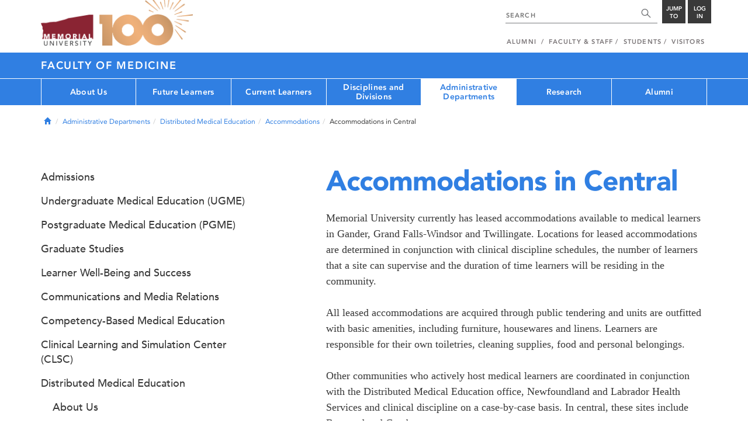

--- FILE ---
content_type: text/html; charset=UTF-8
request_url: https://mun.ca/medicine/administrative-departments/distributed-medical-education/accommodations/accommodations-in-central/
body_size: 15750
content:
<!DOCTYPE html >
<html lang="en-CA"
 prefix="og: http://ogp.me/ns# fb: http://ogp.me/ns/fb# foaf: http://xmlns.com/foaf/0.1/ dc: http://purl.org/dc/elements/1.1/"
 vocab="http://schema.org/"
 itemscope="" itemtype="http://schema.org/WebPage">

<head>
 <meta charset="utf-8"/>
<meta http-equiv="Content-type" content="text/html; charset=utf-8"/>
<meta http-equiv="X-UA-Compatible" content="IE=edge">
<meta name="viewport" content="width=device-width, initial-scale=1">
<link rel="canonical" href="https://mun.ca/medicine/administrative-departments/distributed-medical-education/accommodations/accommodations-in-central/"/>



 <script>(function (w, d, s, l, i) {
 w[l] = w[l] || [];
 w[l].push({
 'gtm.start': new Date().getTime(), event: 'gtm.js'
 });
 var f = d.getElementsByTagName(s)[0],
 j = d.createElement(s), dl = l != 'dataLayer' ? '&l=' + l : '';
 j.async = true;
 j.src =
 'https://www.googletagmanager.com/gtm.js?id=' + i + dl;
 f.parentNode.insertBefore(j, f);
 })(window, document, 'script', 'dataLayer', 'GTM-TB37L6');</script>

<title>Accommodations in Central | Faculty of Medicine | Memorial University of
 Newfoundland</title>

<link rel="preload" href="https://www.mun.ca/appinclude/stratum/js/bowser.js?id=b1c67ec783de3038f2624bfa60b86643&x-stratum-cacheable-asset=1" as="script">
<link rel="preload" href="https://www.mun.ca/appinclude/stratum/js/jquery-bundle.js?id=c25ccce2e4c696de405a19bb617e33ef&x-stratum-cacheable-asset=1" as="script">
<link rel="preload" href="https://www.mun.ca/appinclude/stratum/js/app.js?id=42f847eca8d3c1d4e2f7c5dcbc75fbf8&x-stratum-cacheable-asset=1" as="script">
<link rel="preload" href="https://www.mun.ca/appinclude/stratum/css/app.css?id=cd8e0594519a3fa82167edd3abae0f47&x-stratum-cacheable-asset=1" as="style">
<link rel="preload" href="https://www.mun.ca/appinclude/stratum/css/bottom.css?id=1cb694a66fb44a1e90b5178806c4ff96&x-stratum-cacheable-asset=1" as="style">
<link rel="preload" href="https://www.mun.ca/appinclude/stratum-sites/production/medicine/facultyof/resources/css/site.css?id=1758887435&x-stratum-cacheable-asset=1" as="style">
<link rel="preload" href="https://www.mun.ca/appinclude/stratum/images/MUN_Logo_Tagline_RGB.png?5d9aacec60306618ddc2e7b5801b7673" as="image" >
<link rel="preload" href="https://www.mun.ca/appinclude/stratum/images/MUN_Logo_RGB.png?1e058e0f542b9b6d1b14a96c150cb0c6" as="image" >
<link rel="preload" href="https://www.mun.ca/appinclude/stratum/images/mun-100-masthead-logo.png?601f2833b7cd6b81024de65e5a57f986" as="image" >
<link rel="preload" href="https://www.mun.ca/appinclude/stratum/fonts/7147ec3a-8ff8-4ec9-8c5c-bd1571dc6ae6.woff2?074cfd4a4adbcfd11ebf4a50b0e83601" as="font" type="font/woff2" crossorigin="anonymous">
<link rel="preload" href="https://www.mun.ca/appinclude/stratum/fonts/icomoon.woff2?2799c2b799b9977e2f34ed509472c0a4" as="font" type="font/woff2" crossorigin="anonymous">
<link rel="preload" href="https://www.mun.ca/appinclude/stratum/fonts/2cac77ec-9bc0-4ee7-87e4-27650190744f.woff2?b88cd394783954e4599ae801d3a73aa6" as="font" type="font/woff2" crossorigin="anonymous">
<link rel="preload" href="https://www.mun.ca/appinclude/stratum/fonts/5a05cf7f-f332-456f-ae67-d8c26e0d35b3.woff2?de4f67b8545dc903765d53b0346df833" as="font" type="font/woff2" crossorigin="anonymous">
<link rel="preload" href="https://www.mun.ca/appinclude/stratum/fonts/b9ebb19d-88c1-4cbd-9baf-cf51972422ec.woff2?dd3441203c41f450912336d7f356115f" as="font" type="font/woff2" crossorigin="anonymous">
<link rel="preload" href="https://www.mun.ca/appinclude/stratum/fonts/c4352a95-7a41-48c1-83ce-d8ffd2a3b118.woff2?7ef7482c33eafdf91cb366853e3a4c4c" as="font" type="font/woff2" crossorigin="anonymous">

<meta name="copyright" content="Copyright (c) 2021 Memorial University of Newfoundland">
<meta name="title" content="Accommodations in Central | Faculty of Medicine | Memorial University of Newfoundland">



 <meta name="keywords" content="">
 <meta name="description" content="Memorial University currently has leased accommodations available to medical learners in Gander, Grand Falls-Windsor and Twillingate. Locations for leased accommodations are determined in conjunction with clinical discipline schedules, the number of learners that a site can supervise and the duration of time learners will be residing in the community.All leased accommodations are acquired through public tendering and units are outfitted with basic amenities, including furniture, housewares and linens. Learners are responsible for their own toiletries, cleaning supplies, food and personal belongings.Other communities who actively host medical learners are coordinated in conjunction with the Distributed Medical Education office, Newfoundland and Labrador Health Services and clinical discipline on a case-by-case basis. In central, these sites include Botwood and Gambo.">



<meta name="generator" content="Terminal Four"/>
<meta property="og:url" content="https://mun.ca/medicine/administrative-departments/distributed-medical-education/accommodations/accommodations-in-central/"/>
<meta property="og:type" content="website"/>
<meta property="og:locale" content="en_CA"/>
<meta property="og:site_name" content="Memorial University of Newfoundland"/>
<meta property="og:title" content="Accommodations in Central | Faculty of Medicine"/>
<meta property="og:description" content="Memorial University currently has leased accommodations available to medical learners in Gander, Grand Falls-Windsor and Twillingate. Locations for leased accommodations are determined in conjunction with clinical discipline schedules, the number of learners that a site can supervise and the duration of time learners will be residing in the community.All leased accommodations are acquired through public tendering and units are outfitted with basic amenities, including furniture, housewares and linens. Learners are responsible for their own toiletries, cleaning supplies, food and personal belongings.Other communities who actively host medical learners are coordinated in conjunction with the Distributed Medical Education office, Newfoundland and Labrador Health Services and clinical discipline on a case-by-case basis. In central, these sites include Botwood and Gambo."/>
<meta property="og:image" content="https://www.mun.ca/appinclude/stratum/images/social-media-default-icon.jpg?92048c39b648897691cd44b1aa982d3c&x-stratum-cacheable-asset=1"/>
<meta name="twitter:domain" content="www.mun.ca"/>
<meta name="twitter:title" content="Accommodations in Central | Faculty of Medicine"/>
<meta name="twitter:description" content="Memorial University currently has leased accommodations available to medical learners in Gander, Grand Falls-Windsor and Twillingate. Locations for leased accommodations are determined in conjunction with clinical discipline schedules, the number of learners that a site can supervise and the duration of time learners will be residing in the community.All leased accommodations are acquired through public tendering and units are outfitted with basic amenities, including furniture, housewares and linens. Learners are responsible for their own toiletries, cleaning supplies, food and personal belongings.Other communities who actively host medical learners are coordinated in conjunction with the Distributed Medical Education office, Newfoundland and Labrador Health Services and clinical discipline on a case-by-case basis. In central, these sites include Botwood and Gambo."/>
<meta name="twitter:card" content="summary_large_image"/>
<meta name="twitter:card" content="summary_large_image"/>
<meta name="twitter:image" content="https://www.mun.ca/appinclude/stratum/images/social-media-default-icon.jpg?92048c39b648897691cd44b1aa982d3c&x-stratum-cacheable-asset=1"/>

<script type="application/ld+json"> {
 "@context": "http://schema.org",
 "@type": "CollegeOrUniversity",
 "name": "Memorial University of Newfoundland",
 "url": "http://www.mun.ca",
 "sameAs": [
 "http://www.facebook.com/MemorialUniversity",
 "http://twitter.com/memorialu",
 "http://instagram.com/memorialuniversity",
 "http://www.youtube.com/user/MemorialUVideos",
 "http://memorialfutureu.tumblr.com/"
 ],
 "logo": "https://www.mun.ca/appinclude/stratum/images/gkg-mun-logo.jpg?8726997c62e4a5dbf8247b8c9adf4abc&x-stratum-cacheable-asset=1",
 "image": "https://www.mun.ca/appinclude/stratum/images/MUN_Logo_RGB.png?1e058e0f542b9b6d1b14a96c150cb0c6&x-stratum-cacheable-asset=1"
 }

</script>  <link rel="apple-touch-icon" sizes="57x57" href="/appinclude/stratum/favicon/apple-touch-icon-57x57.png">
<link rel="apple-touch-icon" sizes="114x114" href="/appinclude/stratum/favicon/apple-touch-icon-114x114.png">
<link rel="apple-touch-icon" sizes="72x72" href="/appinclude/stratum/favicon/apple-touch-icon-72x72.png">
<link rel="apple-touch-icon" sizes="144x144" href="/appinclude/stratum/favicon/apple-touch-icon-144x144.png">
<link rel="apple-touch-icon" sizes="60x60" href="/appinclude/stratum/favicon/apple-touch-icon-60x60.png">
<link rel="apple-touch-icon" sizes="120x120" href="/appinclude/stratum/favicon/apple-touch-icon-120x120.png">
<link rel="apple-touch-icon" sizes="76x76" href="/appinclude/stratum/favicon/apple-touch-icon-76x76.png">
<link rel="apple-touch-icon" sizes="152x152" href="/appinclude/stratum/favicon/apple-touch-icon-152x152.png">
<link rel="apple-touch-icon" sizes="180x180" href="/appinclude/stratum/favicon/apple-touch-icon-180x180.png">
<link rel="icon" type="image/png" href="/appinclude/stratum/favicon/favicon-192x192.png" sizes="192x192">
<link rel="icon" type="image/png" href="/appinclude/stratum/favicon/favicon-160x160.png" sizes="160x160">
<link rel="icon" type="image/png" href="/appinclude/stratum/favicon/favicon-96x96.png" sizes="96x96">
<link rel="icon" type="image/png" href="/appinclude/stratum/favicon/favicon-16x16.png" sizes="16x16">
<link rel="icon" type="image/png" href="/appinclude/stratum/favicon/favicon-32x32.png" sizes="32x32">
<meta name="msapplication-TileColor" content="#ffffff">
<meta name="msapplication-TileImage" content="/appinclude/stratum/favicon/mstile-144x144.png"> <link rel="stylesheet" type="text/css" href="https://www.mun.ca/appinclude/stratum/css/app.css?id=cd8e0594519a3fa82167edd3abae0f47&x-stratum-cacheable-asset=1"  defer/>
<script type="text/javascript" src="https://www.mun.ca/appinclude/stratum/js/bowser.js?id=b1c67ec783de3038f2624bfa60b86643&x-stratum-cacheable-asset=1"  ></script>
<script type="text/javascript" src="https://www.mun.ca/appinclude/stratum/js/jquery-bundle.js?id=c25ccce2e4c696de405a19bb617e33ef&x-stratum-cacheable-asset=1"  ></script>


<script type="application/x-stratum-config">[base64]</script>

 </head>

<body class="Blue-2727  section-60131  production-medicine-facultyof  webp number-of-menu-items-7">
<noscript>
 <iframe src="https://www.googletagmanager.com/ns.html?id=GTM-TB37L6"
 height="0" width="0" style="display:none;visibility:hidden"></iframe>
</noscript>

<div id="outer-container" class="Blue-2727  section-60131  production-medicine-facultyof  webp number-of-menu-items-7">

 <header itemscope itemtype="https://schema.org/WPHeader">
 <meta itemprop="name" content="Page Header"/>
 <meta itemprop="description" content="Search, Apply, Login and Navigate our Sites."/>
 <!--SEARCH AREA -->
 <div id="masthead-curtain" class="collapsed">
 <div class="container-fluid" id="masthead-curtain-close-wrapper">
 <div class="row">
 <div class="col-xs-12">
 <button class="pull-right masthead-curtain-close" id="masthead-curtain-close" aria-label="Close"
 title="Close"><span class="icon-close" aria-hidden="true" style=""></span></button>
 </div>
 </div>
 </div>
 <div id="masthead-curtain-content">
 <div id="search" class="hidden masthead-subject">
 <div class="container">
 <div class="row">
 <div class="masthead-item">
 <form method="get" action="//www.mun.ca/main/search.php" id="mcs-search-form">
 <div class="col-sm-12 col-md-offset-2 col-md-7">
 <div class="search-container">
 <label for="mcs-search-field" style="display: none;">Search:</label>
 <input id="mcs-search-field" placeholder="Search for..." type="text"
 class="typeahead" name="q" autocomplete="off"/>
 <input type="hidden" name="from" value="" id="mcs-from-field"/>
 </div>
 </div>
 <div class="col-sm-12 col-md-2 center-search-button">
 <button class="dropInnerButton search-btn" id="searchMUN">Search</button>
 </div>
 </form>
 </div>
 </div>
 <div class="az-links">
 <div class="row">
 <div class="col-xs-12 col-sm-4 col-lg-4">
 <div class="masthead-item" style="margin: 0;">
 <ul>
 <li>
 <a href="https://www.mun.ca/people_departments/a-z-listing/">A-Z Directory</a>
 </li>
 <li>
 <a href="https://www.mun.ca/main/become-a-student/">Admissions</a>
 </li>
 <li>
 <a href="https://www.mun.ca/university-calendar/">Calendar</a>
 </li>
 </ul>
 </div>
 </div>
 <div class="col-xs-12 col-sm-4 col-lg-4">
 <div class="masthead-item" style="margin: 0;">
 <ul>
 <li>
 <a href="https://www.mun.ca/campus_map/">Campus Maps</a>
 </li>
 <li>
 <a href="https://www.mun.ca/hr/careers/">Careers</a>
 </li>
 <li>
 <a href="https://www.mun.ca/people_departments/faculties-and-schools/">Faculties and Schools</a>
 </li>
 </ul>
 </div>
 </div>
 <div class="col-xs-12 col-sm-4 col-lg-4">
 <div class="masthead-item" style="margin: 0;">
 <ul>
 <li>
 <a href="https://www.mun.ca/international/">International</a>
 </li>
 <li>
 <a href="https://www.library.mun.ca/">Libraries</a>
 </li>
 <li>
 <a href="https://www.mun.ca/people_departments/">People and Departments</a>
 </li>
 </ul>
 </div>
 </div>
</div> </div>
 </div>
 </div>
 <div id="sitewide-menu" class="hidden masthead-subject">
 <div class="container sitewide-menu">
 <div class="row">
 <div class="col-md-12  col-lg-6">
 <div class="masthead-item" style="margin: 0;">
 <ul>
 <li>
 <a href="//www.mun.ca/main/about/">About</a>
 </li>
 <li>
 <a href="//www.mun.ca/main/become.php">Become A Student</a>
 </li>
 <li>
 <a href="//www.mun.ca/main/campuses.php">Campuses</a>
 </li>
 </ul>
 </div>
 </div>
 <div class="col-md-12  col-lg-6">
 <div class="masthead-item" style="margin: 0;">
 <ul>
 <li>
 <a href="//www.mun.ca//alumni/give/">Give to Memorial</a>
 </li>
 <li>
 <a href="//www.mun.ca/main/programs.php">Programs</a>
 </li>
 <li>
 <a href="http://www.mun.ca/research/">Research</a>
 </li>
 </ul>
 </div>
 </div>
 </div>
</div> <!--<div class="container sitewide-menu"></div>-->
 </div>
 <div id="audience-menu" class="hidden masthead-subject">
 <div class="container audience-menu">
 <div class="row">
 <div class="col-md-12  col-lg-4">
 <div class="masthead-item" style="margin: 0;">
 <ul>
 <li>
 <a href="//www.mun.ca//alumni/">Alumni</a>
 </li>
 <li>
 <a href="//www.mun.ca/main/facultyandstaff.php">Faculty &amp; Staff</a>
 </li>
 </ul>
 </div>
 </div>
 <div class="col-md-12  col-lg-4">
 <div class="masthead-item" style="margin: 0;">
 <ul>
 <li>
 <a href="//www.mun.ca/main/students.php">Students</a>
 </li>
 </ul>
 </div>
 </div>
 <div class="col-md-12  col-lg-4">
 <div class="masthead-item" style="margin: 0;">
 <ul>
 <li>
 <a href="//www.mun.ca/main/visitors/">Visitors</a>
 </li>
 </ul>
 </div>
 </div>
 </div>
</div> <!--<div class="container audience-menu"></div>-->
 </div>
 <!--APPLY AREA -->
 <div id="apply" class="hidden masthead-subject">
 <div class="container apply-menu">
 </div> </div>
 <!-- LOGIN AREA -->
 <div id="login" class="hidden masthead-subject">
 <div class="container services-menu">
 <div class="row">
 <div class="col-xs-10 col-xs-offset-1 col-md-8 col-md-offset-2">
 <div class="masthead-item">
 <ul>
 <li>
 <a href="https://my.mun.ca">my.mun.ca</a>
 </li>
 <li>
 <a href="https://online.mun.ca">Brightspace</a>
 </li>
 <li><a href="https://my.mun.ca/student">Student Self-Service</a></li>
 <li><a href="https://my.mun.ca/employee">Employee Self-Service</a></li>
 <li>
 <a href="https://www.mun.ca/its/services/email/">Email</a>
 </li>
 <li>
 <a href="http://www.mun.ca/iam/munlogin/">Other MUN Login Services</a>
 </li>
 </ul>
 </div>
 </div>
 </div>
</div>
 </div>
 </div>
</div>
 <div id="masthead">
 <!-- S: masthead -->

 <div class="container">
 <!-- S: masthead container-->

 <div class="row">
 <!-- S: masthead row-->

 <div class="col-sm-2 col-md-6" style="position:relative">
 <!--- S: masthead logo -->
 <a href="//www.mun.ca/main/" class="masthead-mun-logo"
 title="Memorial University of Newfoundland"
 aria-label="Memorial University">
 Memorial University
 </a>
 <a href="//www.mun.ca/100"
 class="masthead-mun-logo-100-overlay">100 site</a>
 <!--- E: masthead logo -->
 </div>

 <div class="col-sm-10 col-md-6">
 <div class="row">
 <!--- S: right row 1 -->

 <div class="col-md-12">
 <div id="masthead-actions" class="pull-right desktop-masthead-search">

 <form method="get" action="//www.mun.ca/main/search.php" id="ms-search-form">
 <input type="text" placeholder="SEARCH" class="ms-repace typeahead" name="q"
 autocomplete="off" id="ms-replace-search-input">
 <button type="submit" class="ms-replace"
 id="ms-search-btn"><span><!-- Search<br> --><span
 class="icon icon-search" aria-hidden="true"></span></span>
 </button>
 <input type="hidden" name="from" value="" id="mcs-from-field"/>
 </form>

 <div class="dropdown">
 <button type="button" id="jump-to" class="ms-replace dropdown-toggle"
 data-toggle="dropdown" aria-haspopup="true" aria-expanded="false"><span>
 Jump to</span>
 </button>
 <ul id="jumpToMenu" class="ms-replace dropdown-menu dropdown-menu-right"
 aria-labelledby="jump-to">
 <li>
 <a href="https://www.mun.ca/people_departments/a-z-listing/">A-Z Directory</a>
</li>
<li><a href="https://www.mun.ca/main/become-a-student/">Admissions</a></li>
<li><a href="https://www.mun.ca/university-calendar/">Calendar</a></li>
<li><a href="https://www.mun.ca/campus_map/">Campus Maps</a></li>
<li><a href="https://www.mun.ca/hr/careers/">Careers</a></li>
<li><a href="https://www.mun.ca/people_departments/faculties-and-schools/">Faculties
 and
 Schools</a>
</li>
<li><a href="https://www.mun.ca/international/">International</a></li>
<li><a href="https://www.library.mun.ca/">Libraries</a></li>
<li><a href="https://www.mun.ca/people_departments/">People and
 Departments</a></li> </ul>
 </div>

 <div class="dropdown">
 <button type="button" id="btn-login" class="ms-replace dropdown-toggle"
 data-toggle="dropdown" aria-haspopup="true"
 aria-expanded="false"><span>Log<br>in</span>
 </button>
 <ul id="loginMenu"
 class="ms-replace dropdown-menu dropdown-menu-right"
 aria-labelledby="btn-login">
 <li><a href="https://my.mun.ca">my.mun.ca</a></li>
<li><a href="https://online.mun.ca">Brightspace</a></li>
<li><a href="https://my.mun.ca/student">Student Self-Service</a></li>
<li><a href="https://my.mun.ca/employee">Employee Self-Service</a></li>
<li><a href="https://www.mun.ca/its/services/email/">Email</a></li>
<li><a href="http://www.mun.ca/iam/munlogin/">Other MUN Login Services</a>
</li>
 </ul>
 </div>

 </div>
 </div>
 <!--- E: right row 1 -->
 </div>


 <div class="row">
 <!--- S: right row 2 -->
 <div class="col-md-12">
 <nav id="masthead-nav" typeof="SiteNavigationElement">
 <ul class="nav navbar-nav pull-right" typeof="SiteNavigationElement">
 <li><a property="url" href="http://www.mun.ca/alumni"><span
 property="name">Alumni</span></a>
</li>
<li><a property="url" href="//www.mun.ca/main/facultyandstaff.php"><span
 property="name">Faculty &amp; Staff</span></a></li>
<li><a property="url" href="//www.mun.ca/main/students.php"><span
 property="name">Students</span></a></li>
<li><a property="url" href="//www.mun.ca/main/visitors/index.php"><span
 property="name">Visitors</span></a></li> </ul>
 </nav>
 </div>
 <!--- E: right row 2 -->
 </div>


 </div>
 <!-- E: masthead row-->
 </div>
 <!-- E: masthead container-->
 </div>
 <!-- E: masthead -->
</div>

 <div id="site-title-desktop" class="site-title hidden-sm hidden-xs">
 <div class="container">
 <div class="row">
 <div class="col-md-12">
 <h1><a href="/medicine/"
 class="t4-site-root">Faculty of Medicine </a>
 
 </h1></div>
 </div>
 </div>
 </div>
 <div id="menu">
 <nav class="navbar">
 <div class="container">
 <div class="navbar-header">
 <div class="pull-left" style="position:relative">
 <a href="//www.mun.ca/main/"><img
 src="https://www.mun.ca/appinclude/stratum/images/mun-100-masthead-logo.png?601f2833b7cd6b81024de65e5a57f986"
 class="mobile-mun-logo"></a>
 <a href="//www.mun.ca/100"
 class="masthead-mun-logo-100-overlay">100 site</a>
 </div>
 <div class="pull-right m-actions">
 <button type="button" class="masthead-curtain-open" data-target="#login" aria-label="Login"
 title="Login"><span class="text-btn">Login</span></button>
 <button type="button" class="masthead-curtain-open" data-target="#audience-menu"
 aria-label="Audience Menu" title="Audience"><span class="icon-user"
 aria-hidden="true"></span>
 </button>
 <button type="button" class="masthead-curtain-open site-search" data-target="#search"
 aria-label="Search" title="Search"><span class="icon-search"
 aria-hidden="true"></span></button>
 <button type="button" class="masthead-curtain-open navbar-toggle"
 data-target="#sitewide-menu" aria-label="Toggle navigation"><span class="icon-lines"
 aria-hidden="true"></span>
 </button>
 </div>
 </div>
 <nav id="top-menu" class="collapse navbar-collapse" typeof="SiteNavigationElement">
 <ul>
 <li><a href="/medicine/about-us/">About Us</a>
<ul class="multilevel-linkul-0">
<li><a href="/medicine/about-us/deans-excellence-awards/">Dean's Excellence Awards</a>
<ul class="multilevel-linkul-1">
<li><a href="/medicine/about-us/deans-excellence-awards/2023-awards/">2023 awards</a></li>
<li><a href="/medicine/about-us/deans-excellence-awards/2021-awards/">2021 awards</a></li>
<li><a href="/medicine/about-us/deans-excellence-awards/2019-awards/">2019 awards</a></li>
<li><a href="/medicine/about-us/deans-excellence-awards/2017-awards/">2017 awards</a></li>
<li><a href="/medicine/about-us/deans-excellence-awards/2015-awards/">2015 awards</a></li>
<li><a href="/medicine/about-us/deans-excellence-awards/2013-awards/">2013 awards</a></li>

</ul>

</li>
<li><a href="/medicine/about-us/office-of-the-dean/">Office of the Dean</a>
<ul class="multilevel-linkul-1">
<li><a href="/medicine/about-us/office-of-the-dean/dr-stuart-carney/">Dr. Stuart Carney</a></li>

</ul>

</li>
<li><a href="/medicine/about-us/governance/">Governance</a>
<ul class="multilevel-linkul-1">
<li><a href="/medicine/about-us/governance/faculty-leadership/">Faculty Leadership</a></li>
<li><a href="/medicine/about-us/governance/leadership-committees/">Leadership Committees</a></li>
<li><a href="/medicine/about-us/governance/faculty-council/">Faculty Council</a>
<ul class="multilevel-linkul-2">
<li><a href="/medicine/about-us/governance/faculty-council/standing-committees/">Standing Committees</a></li>
<li><a href="/medicine/about-us/governance/faculty-council/minutes/">Minutes</a></li>

</ul>

</li>
<li><a href="/medicine/about-us/governance/policy-framework/">Policy Framework</a></li>

</ul>

</li>
<li><a href="/medicine/about-us/policies-and-procedures/">Policies and Procedures</a>
<ul class="multilevel-linkul-1">
<li><a href="/medicine/about-us/policies-and-procedures/contact-us/">Contact Us</a></li>
<li><a href="/medicine/about-us/policies-and-procedures/using-the-repository/">Using the Repository</a></li>

</ul>

</li>
<li><a href="https://www.mun.ca/medicine/current-learners/professionalism-and-mistreatment/">Professionalism and Mistreatment</a></li>
<li><a href="/medicine/well-being/">Well-Being</a></li>
<li><a href="/medicine/about-us/accreditation/">Accreditation</a>
<ul class="multilevel-linkul-1">
<li><a href="/medicine/about-us/accreditation/undergraduate/">Undergraduate</a>
<ul class="multilevel-linkul-2">
<li><a href="/medicine/about-us/accreditation/undergraduate/what-is-accreditation/">What is Accreditation?</a></li>
<li><a href="/medicine/about-us/accreditation/undergraduate/accreditation-moments/">Accreditation Moments</a></li>
<li><a href="/medicine/about-us/accreditation/undergraduate/virtual-tours/">Virtual Tours</a></li>
<li><a href="/medicine/about-us/accreditation/undergraduate/contacts/">Contacts</a></li>

</ul>

</li>
<li><a href="/medicine/pgme/current-learners/accreditation-/" target="_self">Postgraduate</a></li>

</ul>

</li>
<li><a href="/medicine/about-us/annual-performance-report/">Annual Performance Report</a></li>
<li><a href="/medicine/about-us/strategic-plan/">Strategic Plan</a></li>
<li><a href="/medicine/about-us/space-planning/">Space Planning</a></li>
<li><a href="/medicine/about-us/health-authorities/">Health Authorities</a></li>
<li><a href="http://www.physicianleadership.ca/">Leadership Training</a></li>
<li><a href="/medicine/about-us/contact-us/">Contact Us</a></li>

</ul>

</li><li><a href="/medicine/future-learners/">Future Learners</a>
<ul class="multilevel-linkul-0">
<li><a href="/medicine/administrative-departments/admissions/">Admissions</a></li>
<li><a href="/medicine/future-learners/undergraduate-medical-education-ugme/">Undergraduate Medical Education (UGME)</a></li>
<li><a href="/medicine/future-learners/postgraduate-medical-education-pgme/">Postgraduate Medical Education (PGME)</a></li>
<li><a href="/medicine/future-learners/graduate-studies/">Graduate Studies</a></li>
<li><a href="https://www.mun.ca/medicine/administrative-departments/learner-well-being-and-success/">Learner Well-Being and Success</a></li>
<li><a href="/medicine/future-learners/occupational-therapy-and--physiotherapy/">Occupational Therapy and  Physiotherapy</a>
<ul class="multilevel-linkul-1">
<li><a href="/medicine/future-learners/occupational-therapy-and--physiotherapy/ot-and-pt-differences/">OT and PT differences</a></li>
<li><a href="/medicine/future-learners/occupational-therapy-and--physiotherapy/about-occupational-therapy/">About Occupational Therapy</a></li>
<li><a href="/medicine/future-learners/occupational-therapy-and--physiotherapy/about-physiotherapy/">About Physiotherapy</a></li>
<li><a href="/medicine/future-learners/occupational-therapy-and--physiotherapy/contact-us/">Contact Us</a></li>

</ul>

</li>
<li><a href="https://www.mun.ca/residences/">Living here</a></li>

</ul>

</li><li><a href="/medicine/current-learners/">Current Learners</a>
<ul class="multilevel-linkul-0">
<li><a href="/medicine/current-learners/undergraduate-medical-education-ugme/">Undergraduate Medical Education (UGME)</a></li>
<li><a href="/medicine/pgme/" target="_self">Postgraduate Medical Education (PGME)</a></li>
<li><a href="/medicine/current-learners/graduate-studies/">Graduate Studies</a></li>
<li><a href="https://www.mun.ca/medicine/administrative-departments/learner-well-being-and-success/">Learner Well-Being and Success</a></li>
<li><a href="/medicine/current-learners/professionalism-and-mistreatment/">Professionalism and Mistreatment</a>
<ul class="multilevel-linkul-1">
<li><a href="/medicine/current-learners/professionalism-and-mistreatment/mistreatment/">Mistreatment</a>
<ul class="multilevel-linkul-2">
<li><a href="/medicine/current-learners/professionalism-and-mistreatment/mistreatment/resources-for-faculty/">Resources for Faculty</a></li>
<li><a href="/medicine/current-learners/professionalism-and-mistreatment/mistreatment/resources-for-graduate-learners/">Resources for Graduate Learners</a></li>
<li><a href="/medicine/current-learners/professionalism-and-mistreatment/mistreatment/resources-for-postgraduate-learners/">Resources for Postgraduate Learners</a></li>
<li><a href="/medicine/current-learners/professionalism-and-mistreatment/mistreatment/resources-for-undergraduate-learners/">Resources for Undergraduate Learners</a></li>
<li><a href="/medicine/current-learners/professionalism-and-mistreatment/mistreatment/resources-for-staff/">Resources for Staff</a></li>

</ul>

</li>
<li><a href="/medicine/current-learners/professionalism-and-mistreatment/professionalism/">Professionalism</a></li>

</ul>

</li>
<li><a href="/medicine/faculty-and-staff-resources/mentorship/">Mentorship</a></li>
<li><a href="/medicine/about-us/policies-and-procedures/">Policies and Procedures</a></li>
<li><a href="https://www.mun.ca/cep/parking/For_students.php">Campus parking</a></li>
<li><a href="https://online.mun.ca">BrightSpace</a></li>
<li><a href="https://www.library.mun.ca/hsl">Health Sciences Library</a></li>
<li><a href="https://www.mun.ca/medicine/events/">Faculty of Medicine events</a></li>

</ul>

</li><li><a href="/medicine/disciplines-and-divisions/">Disciplines and Divisions</a>
<ul class="multilevel-linkul-0">
<li><a href="/medicine/disciplines-and-divisions/clinical-disciplines/">Clinical Disciplines</a></li>
<li><a href="/medicine/disciplines-and-divisions/divisions/">Divisions</a></li>

</ul>

</li><li><span class="currentbranch0"><a href="/medicine/administrative-departments/">Administrative Departments</a></span>
<ul class="multilevel-linkul-0">
<li><a href="/medicine/administrative-departments/admissions/">Admissions</a>
<ul class="multilevel-linkul-1">
<li><a href="/medicine/administrative-departments/admissions/undergraduate-md-program/">Undergraduate MD Program</a>
<ul class="multilevel-linkul-2">
<li><a href="/medicine/administrative-departments/admissions/undergraduate-md-program/welcome-from-the-assistant-dean/">Welcome from the Assistant Dean</a></li>
<li><a href="/medicine/administrative-departments/admissions/undergraduate-md-program/applicant-code-of-conduct/">Applicant Code of Conduct</a></li>
<li><a href="/medicine/administrative-departments/admissions/undergraduate-md-program/international-applicants/">International Applicants</a></li>
<li><a href="/medicine/administrative-departments/admissions/undergraduate-md-program/pei-applicants/">PEI Applicants</a></li>
<li><a href="/medicine/administrative-departments/admissions/undergraduate-md-program/contact-us/">Contact Us</a></li>
<li><a href="/medicine/administrative-departments/admissions/undergraduate-md-program/apply-now/">Apply Now</a>
<ul class="multilevel-linkul-3">
<li><a href="/medicine/administrative-departments/admissions/undergraduate-md-program/apply-now/fee-assistance/">Fee Assistance</a></li>

</ul>

</li>
<li><a href="/medicine/administrative-departments/admissions/undergraduate-md-program/important-dates/">Important Dates</a></li>
<li><a href="/medicine/administrative-departments/admissions/undergraduate-md-program/application-preparation/">Application Preparation</a></li>
<li><a href="/medicine/administrative-departments/admissions/undergraduate-md-program/vision-program/">Vision Program</a>
<ul class="multilevel-linkul-3">
<li><a href="/medicine/administrative-departments/admissions/undergraduate-md-program/vision-program/qualifying/">Qualifying</a></li>
<li><a href="/medicine/administrative-departments/admissions/undergraduate-md-program/vision-program/applying/">Applying</a></li>
<li><a href="/medicine/administrative-departments/admissions/undergraduate-md-program/vision-program/decisions/">Decisions</a></li>
<li><a href="/medicine/administrative-departments/admissions/undergraduate-md-program/vision-program/faqs/">FAQs</a></li>

</ul>

</li>
<li><a href="/medicine/administrative-departments/admissions/undergraduate-md-program/mcat/">MCAT</a></li>
<li><a href="/medicine/administrative-departments/admissions/undergraduate-md-program/casper/">Casper</a></li>
<li><a href="/medicine/administrative-departments/admissions/undergraduate-md-program/seat-allocation--competition-pools/">Seat Allocation &amp; Competition Pools</a></li>
<li><a href="/medicine/administrative-departments/admissions/undergraduate-md-program/application-evaluation/">Application Evaluation</a>
<ul class="multilevel-linkul-3">
<li><a href="/medicine/administrative-departments/admissions/undergraduate-md-program/application-evaluation/academic-record--mcat-scores/">Academic Record &amp; MCAT Scores</a></li>
<li><a href="/medicine/administrative-departments/admissions/undergraduate-md-program/application-evaluation/interview/">Interview</a>
<ul class="multilevel-linkul-4">
<li><a href="/medicine/administrative-departments/admissions/undergraduate-md-program/application-evaluation/interview/accommodations/">Accommodations</a></li>

</ul>

</li>
<li><a href="/medicine/administrative-departments/admissions/undergraduate-md-program/application-evaluation/personal-qualities/">Personal Qualities</a></li>
<li><a href="/medicine/administrative-departments/admissions/undergraduate-md-program/application-evaluation/reference-letters/">Reference Letters</a></li>

</ul>

</li>
<li><a href="/medicine/administrative-departments/admissions/undergraduate-md-program/interviews/">Interviews</a></li>
<li><a href="/medicine/administrative-departments/admissions/undergraduate-md-program/committees/">Committees</a></li>
<li><a href="/medicine/administrative-departments/admissions/undergraduate-md-program/competition-pools/">Competition Pools</a>
<ul class="multilevel-linkul-3">
<li><a href="/medicine/administrative-departments/admissions/undergraduate-md-program/competition-pools/newfoundland--labrador/">Newfoundland &amp; Labrador</a></li>
<li><a href="/medicine/administrative-departments/admissions/undergraduate-md-program/competition-pools/indigenous-applicants/">Indigenous Applicants</a></li>
<li><a href="/medicine/administrative-departments/admissions/undergraduate-md-program/competition-pools/prince-edward-island/">Prince Edward Island</a></li>
<li><a href="/medicine/administrative-departments/admissions/undergraduate-md-program/competition-pools/other-canada/">Other Canada</a></li>

</ul>

</li>
<li><a href="/medicine/administrative-departments/admissions/undergraduate-md-program/faqs/">FAQs</a>
<ul class="multilevel-linkul-3">
<li><a href="/medicine/administrative-departments/admissions/undergraduate-md-program/faqs/general-information/">General Information</a></li>
<li><a href="/medicine/administrative-departments/admissions/undergraduate-md-program/faqs/academics--mcat/">Academics &amp; MCAT</a></li>
<li><a href="/medicine/administrative-departments/admissions/undergraduate-md-program/faqs/interviews/">Interviews</a></li>
<li><a href="/medicine/administrative-departments/admissions/undergraduate-md-program/faqs/admissions-committee-decisions/">Admissions Committee Decisions</a></li>

</ul>

</li>
<li><a href="/medicine/administrative-departments/admissions/undergraduate-md-program/be-an-interviewer/">Be an Interviewer</a></li>
<li><a href="/medicine/administrative-departments/admissions/undergraduate-md-program/affiliated-links/">Affiliated Links</a></li>
<li><a href="http://www.mun.ca/iapp/home/" target="_blank">Information and Privacy Protection</a></li>
<li><a href="/medicine/administrative-departments/admissions/undergraduate-md-program/admissions-policies-and-procedures/">Admissions Policies and Procedures</a></li>

</ul>

</li>

</ul>

</li>
<li><a href="/medicine/administrative-departments/undergraduate-medical-education-ugme/">Undergraduate Medical Education (UGME)</a>
<ul class="multilevel-linkul-1">
<li><a href="/medicine/studenthandbook">Student Handbook</a></li>
<li><a href="/medicine/administrative-departments/undergraduate-medical-education-ugme/curriculum/">Curriculum</a>
<ul class="multilevel-linkul-2">
<li><a href="/medicine/administrative-departments/undergraduate-medical-education-ugme/curriculum/program-objectives/">Program Objectives</a>
<ul class="multilevel-linkul-3">
<li><a href="/medicine/administrative-departments/undergraduate-medical-education-ugme/curriculum/program-objectives/phase-1/">Phase 1</a></li>
<li><a href="/medicine/administrative-departments/undergraduate-medical-education-ugme/curriculum/program-objectives/phase-2/">Phase 2</a></li>
<li><a href="/medicine/administrative-departments/undergraduate-medical-education-ugme/curriculum/program-objectives/phase-3/">Phase 3</a></li>
<li><a href="/medicine/administrative-departments/undergraduate-medical-education-ugme/curriculum/program-objectives/phase-4/">Phase 4</a></li>

</ul>

</li>
<li><a href="/medicine/administrative-departments/undergraduate-medical-education-ugme/curriculum/schedules/">Schedules</a></li>
<li><a href="https://www.med.mun.ca/ugmecurriculum">Curriculum Maps</a></li>
<li><a href="/medicine/administrative-departments/undergraduate-medical-education-ugme/curriculum/teaching--learning-tools/">Teaching &amp; Learning Tools</a></li>
<li><a href="/medicine/administrative-departments/undergraduate-medical-education-ugme/curriculum/curriculum-change-requests/">Curriculum Change Requests</a></li>

</ul>

</li>
<li><a href="/medicine/administrative-departments/undergraduate-medical-education-ugme/visiting-learners/">Visiting Learners</a>
<ul class="multilevel-linkul-2">
<li><a href="/medicine/administrative-departments/undergraduate-medical-education-ugme/visiting-learners/your-stay-in-newfoundland--labrador/">Your Stay in Newfoundland &amp; Labrador</a></li>

</ul>

</li>
<li><a href="/medicine/administrative-departments/undergraduate-medical-education-ugme/forms/">Forms</a></li>
<li><a href="/medicine/administrative-departments/undergraduate-medical-education-ugme/governance/">Governance</a></li>
<li><a href="/medicine/current-learners/professionalism-and-mistreatment/mistreatment/resources-for-undergraduate-learners/">Student Mistreatment</a></li>
<li><a href="/medicine/about-us/policies-and-procedures/">Policies and Procedures</a></li>
<li><a href="/medicine/administrative-departments/distributed-medical-education/">Distributed Medical Education</a></li>
<li><a href="/medicine/administrative-departments/learner-well-being-and-success/">Learner Wellbeing and Success</a></li>
<li><a href="/medicine/administrative-departments/undergraduate-medical-education-ugme/md-verifications/">MD Verifications</a></li>
<li><a href="/medicine/administrative-departments/undergraduate-medical-education-ugme/contacts/">Contacts</a>
<ul class="multilevel-linkul-2">
<li><a href="/medicine/administrative-departments/undergraduate-medical-education-ugme/contacts/phases-1-3/">Phases 1-3</a></li>
<li><a href="/medicine/administrative-departments/undergraduate-medical-education-ugme/contacts/phase-4/">Phase 4</a></li>
<li><a href="/medicine/administrative-departments/undergraduate-medical-education-ugme/contacts/curriculum-oversight-subcommittee/">Curriculum Oversight Subcommittee</a></li>
<li><a href="/medicine/administrative-departments/undergraduate-medical-education-ugme/contacts/pei-campus/">PEI Campus</a></li>

</ul>

</li>
<li><a href="/medicine/administrative-departments/undergraduate-medical-education-ugme/links/">Links</a></li>

</ul>

</li>
<li><a href="/medicine/pgme/">Postgraduate Medical Education (PGME)</a></li>
<li><a href="/medicine/research/research-and-graduate-studies/graduate-studies/">Graduate Studies</a></li>
<li><a href="/medicine/administrative-departments/learner-well-being-and-success/">Learner Well-Being and Success</a>
<ul class="multilevel-linkul-1">
<li><a href="/medicine/administrative-departments/learner-well-being-and-success/about-us/">About Us</a>
<ul class="multilevel-linkul-2">
<li><a href="/medicine/administrative-departments/learner-well-being-and-success/about-us/structure/">Structure</a></li>
<li><a href="/medicine/administrative-departments/learner-well-being-and-success/about-us/strategy/">Strategy</a></li>
<li><a href="/medicine/administrative-departments/learner-well-being-and-success/about-us/pei-campus/">PEI Campus</a></li>

</ul>

</li>
<li><a href="/medicine/administrative-departments/learner-well-being-and-success/well-being/">Well-Being</a>
<ul class="multilevel-linkul-2">
<li><a href="/medicine/administrative-departments/learner-well-being-and-success/well-being/book-a-consultation/">Book a Consultation</a></li>
<li><a href="/medicine/administrative-departments/learner-well-being-and-success/well-being/counselling-services/">Counselling Services</a></li>
<li><a href="/medicine/administrative-departments/learner-well-being-and-success/well-being/physician-and-nursing-services/">Physician and Nursing Services</a></li>
<li><a href="/medicine/administrative-departments/learner-well-being-and-success/well-being/well-being-resources/">Well-Being Resources</a></li>
<li><a href="/medicine/administrative-departments/learner-well-being-and-success/well-being/well-being-initiatives/">Well-Being Initiatives</a>
<ul class="multilevel-linkul-3">
<li><a href="/medicine/administrative-departments/learner-well-being-and-success/well-being/well-being-initiatives/the-gathering-rounds/">The Gathering Rounds</a></li>
<li><a href="/medicine/administrative-departments/learner-well-being-and-success/well-being/well-being-initiatives/on-being-human/">On Being Human</a></li>
<li><a href="/medicine/administrative-departments/learner-well-being-and-success/well-being/well-being-initiatives/mug-up-podcast/">Mug Up Podcast</a></li>
<li><a href="/medicine/administrative-departments/learner-well-being-and-success/well-being/well-being-initiatives/well-being-enthusiast-program/">Well-Being Enthusiast Program</a></li>

</ul>

</li>
<li><a href="/medicine/administrative-departments/learner-well-being-and-success/well-being/academic-success/">Academic Success</a></li>
<li><a href="/medicine/administrative-departments/learner-well-being-and-success/well-being/accommodations/">Accommodations</a></li>
<li><a href="/medicine/administrative-departments/learner-well-being-and-success/well-being/diversity-and-inclusion/">Diversity and Inclusion</a></li>

</ul>

</li>
<li><a href="/medicine/administrative-departments/learner-well-being-and-success/career-advising/">Career Advising</a>
<ul class="multilevel-linkul-2">
<li><a href="/medicine/administrative-departments/learner-well-being-and-success/career-advising/introduction/">Introduction</a></li>
<li><a href="/medicine/administrative-departments/learner-well-being-and-success/career-advising/phase-1/">Phase 1</a>
<ul class="multilevel-linkul-3">
<li><a href="/medicine/administrative-departments/learner-well-being-and-success/career-advising/phase-1/cim-assessments/">CiM Assessments</a></li>
<li><a href="/medicine/administrative-departments/learner-well-being-and-success/career-advising/phase-1/choosing-the-right-career/">Choosing the RIGHT Career</a></li>
<li><a href="/medicine/administrative-departments/learner-well-being-and-success/career-advising/phase-1/personality-in-practice/">Personality in Practice</a></li>
<li><a href="/medicine/administrative-departments/learner-well-being-and-success/career-advising/physician-shadowing/">Physician Shadowing</a></li>

</ul>

</li>
<li><a href="/medicine/administrative-departments/learner-well-being-and-success/career-advising/phase-2/">Phase 2</a>
<ul class="multilevel-linkul-3">
<li><a href="/medicine/administrative-departments/learner-well-being-and-success/career-advising/phase-2/canadian-specialty-profiles/">Canadian Specialty Profiles</a></li>
<li><a href="/medicine/administrative-departments/learner-well-being-and-success/career-advising/phase-2/curriculum-vitae/">Curriculum Vitae</a></li>
<li><a href="/medicine/administrative-departments/learner-well-being-and-success/career-advising/phase-2/residents--specialty-night/">Residents &amp; Specialty Night</a></li>
<li><a href="/medicine/administrative-departments/learner-well-being-and-success/career-advising/physician-shadowing/">Physician Shadowing</a></li>

</ul>

</li>
<li><a href="/medicine/administrative-departments/learner-well-being-and-success/career-advising/phase-3/">Phase 3</a>
<ul class="multilevel-linkul-3">
<li><a href="/medicine/administrative-departments/learner-well-being-and-success/career-advising/phase-3/early-match-preparation/">Early MATCH Preparation</a></li>
<li><a href="/medicine/administrative-departments/learner-well-being-and-success/career-advising/phase-3/carms-documents/">CaRMS Documents</a>
<ul class="multilevel-linkul-4">
<li><a href="/medicine/administrative-departments/learner-well-being-and-success/career-advising/phase-3/carms-documents/resume/">R&eacute;sum&eacute;</a></li>
<li><a href="/medicine/administrative-departments/learner-well-being-and-success/career-advising/phase-3/carms-documents/personal-letter/">Personal Letter</a></li>
<li><a href="/medicine/administrative-departments/learner-well-being-and-success/career-advising/phase-3/carms-documents/reference-letter/">Reference Letter</a></li>

</ul>

</li>
<li><a href="/medicine/administrative-departments/learner-well-being-and-success/career-advising/phase-3/talking-carms-with-grads/">Talking CaRMS with Grads</a></li>
<li><a href="/medicine/administrative-departments/learner-well-being-and-success/career-advising/physician-shadowing/">Physician Shadowing</a></li>

</ul>

</li>
<li><a href="/medicine/administrative-departments/learner-well-being-and-success/career-advising/phase-4/">Phase 4</a>
<ul class="multilevel-linkul-3">
<li><a href="/medicine/administrative-departments/learner-well-being-and-success/career-advising/phase-4/electives/">Electives</a>
<ul class="multilevel-linkul-4">
<li><a href="/medicine/administrative-departments/learner-well-being-and-success/career-advising/phase-4/electives/electives-portal-videos/">Elective's Portal Videos</a></li>

</ul>

</li>
<li><a href="/medicine/administrative-departments/learner-well-being-and-success/career-advising/phase-4/carms-preparation/">CaRMS Preparation</a>
<ul class="multilevel-linkul-4">
<li><a href="/medicine/administrative-departments/learner-well-being-and-success/career-advising/phase-4/carms-preparation/carms-2024/">CaRMS 2024</a></li>

</ul>

</li>
<li><a href="/medicine/administrative-departments/learner-well-being-and-success/career-advising/phase-4/interviews/">Interviews</a>
<ul class="multilevel-linkul-4">
<li><a href="/medicine/administrative-departments/learner-well-being-and-success/career-advising/phase-4/interviews/interview-tips/">Interview Tips</a></li>
<li><a href="/medicine/administrative-departments/learner-well-being-and-success/career-advising/phase-4/interviews/sample-questions/">Sample Questions</a></li>

</ul>

</li>
<li><a href="/medicine/administrative-departments/learner-well-being-and-success/career-advising/phase-4/virtual-opportunities-to-support-career-planning/">Virtual Opportunities to Support Career Planning</a></li>
<li><a href="/medicine/administrative-departments/learner-well-being-and-success/career-advising/phase-4/the-us-national-residency-matching-program/">The US National Residency Matching Program</a></li>

</ul>

</li>
<li><a href="/medicine/administrative-departments/learner-well-being-and-success/career-advising/unmatched-student-resources/">Unmatched Student Resources</a>
<ul class="multilevel-linkul-3">
<li><a href="/medicine/administrative-departments/learner-well-being-and-success/career-advising/unmatched-student-resources/preparing-for-the-second-iteration-of-carms/">Preparing for the Second Iteration of CaRMS</a></li>
<li><a href="/medicine/administrative-departments/learner-well-being-and-success/career-advising/unmatched-student-resources/program-transfers/">Program Transfers</a></li>
<li><a href="/medicine/administrative-departments/learner-well-being-and-success/career-advising/unmatched-student-resources/canadian-armed-forces-motp-residency-positions/">Canadian Armed Forces MOTP Residency Positions</a></li>
<li><a href="/medicine/administrative-departments/learner-well-being-and-success/career-advising/unmatched-student-resources/unmatched-after-closure-of-carms/">Unmatched After Closure of CaRMS</a>
<ul class="multilevel-linkul-4">
<li><a href="/medicine/administrative-departments/learner-well-being-and-success/career-advising/unmatched-student-resources/unmatched-after-closure-of-carms/med-8999/">Med 8999</a></li>

</ul>

</li>

</ul>

</li>
<li><a href="/medicine/administrative-departments/learner-well-being-and-success/career-advising/future-ready/">Future Ready</a></li>
<li><a href="/medicine/administrative-departments/learner-well-being-and-success/career-advising/military-medicine/">Military Medicine</a></li>
<li><a href="/medicine/administrative-departments/learner-well-being-and-success/career-advising/physician-shadowing/">Physician Shadowing</a>
<ul class="multilevel-linkul-3">
<li><a href="/medicine/administrative-departments/learner-well-being-and-success/career-advising/physician-shadowing/program-timeline/">Program Timeline</a></li>
<li><a href="/medicine/administrative-departments/learner-well-being-and-success/career-advising/physician-shadowing/important-documents/">Important Documents</a></li>
<li><a href="/medicine/administrative-departments/learner-well-being-and-success/career-advising/physician-shadowing/learner-faqs/">Learner FAQs</a></li>
<li><a href="/medicine/administrative-departments/learner-well-being-and-success/career-advising/physician-shadowing/physician-faqs/">Physician FAQs</a></li>
<li><a href="/medicine/administrative-departments/learner-well-being-and-success/career-advising/physician-shadowing/shadowing-coordinators/">Shadowing Coordinators</a></li>
<li><a href="/medicine/administrative-departments/learner-well-being-and-success/career-advising/physician-shadowing/contact/">Contact</a></li>

</ul>

</li>
<li><a href="/medicine/administrative-departments/learner-well-being-and-success/career-advising/recruitment-and-career-opportunities/">Recruitment and Career Opportunities</a></li>

</ul>

</li>
<li><a href="/medicine/faculty-and-staff-resources/mentorship/">Mentorship</a></li>
<li><a href="/medicine/administrative-departments/learner-well-being-and-success/financial-guidance/">Financial Guidance</a>
<ul class="multilevel-linkul-2">
<li><a href="/medicine/administrative-departments/learner-well-being-and-success/financial-guidance/cost-of-medical-school/">Cost of Medical School</a></li>
<li><a href="/medicine/administrative-departments/learner-well-being-and-success/financial-guidance/refund-guidelines/">Refund Guidelines</a></li>
<li><a href="/medicine/administrative-departments/learner-well-being-and-success/financial-guidance/financial-resources-video-series/">Financial Resources Video Series</a></li>
<li><a href="/medicine/administrative-departments/learner-well-being-and-success/financial-guidance/student-loans/">Student Loans</a></li>
<li><a href="/medicine/administrative-departments/learner-well-being-and-success/financial-guidance/personal-lines-of-credit/">Personal Lines of Credit</a></li>
<li><a href="/medicine/administrative-departments/learner-well-being-and-success/financial-guidance/academic-awards/">Academic Awards</a></li>
<li><a href="/medicine/administrative-departments/learner-well-being-and-success/financial-guidance/scholarships--bursaries/">Scholarships &amp; Bursaries</a>
<ul class="multilevel-linkul-3">
<li><a href="/medicine/administrative-departments/learner-well-being-and-success/financial-guidance/scholarships--bursaries/scholarships/">Scholarships</a></li>
<li><a href="/medicine/administrative-departments/learner-well-being-and-success/financial-guidance/scholarships--bursaries/bursaries/">Bursaries</a></li>

</ul>

</li>
<li><a href="/medicine/administrative-departments/learner-well-being-and-success/financial-guidance/health-insurance/">Health Insurance</a></li>
<li><a href="/medicine/administrative-departments/learner-well-being-and-success/financial-guidance/housing/">Housing</a></li>
<li><a href="/medicine/administrative-departments/learner-well-being-and-success/financial-guidance/learner-travel-guidelines/">Learner Travel Guidelines</a></li>

</ul>

</li>
<li><a href="/medicine/administrative-departments/learner-well-being-and-success/news--events/">News &amp; Events</a>
<ul class="multilevel-linkul-2">
<li><a href="https://www.mun.ca/medicine/events/">MUNMed Events Calendar</a></li>
<li><a href="https://www.mun.ca/student/events.php">Student Life Events</a></li>
<li><a href="https://gazette.mun.ca/events/">Campus Events</a></li>

</ul>

</li>
<li><a href="/medicine/administrative-departments/learner-well-being-and-success/new-learners/">New Learners</a>
<ul class="multilevel-linkul-2">
<li><a href="/medicine/administrative-departments/learner-well-being-and-success/new-learners/registration/">Registration</a></li>
<li><a href="/medicine/administrative-departments/learner-well-being-and-success/new-learners/orientation/">Orientation</a></li>
<li><a href="/medicine/administrative-departments/learner-well-being-and-success/new-learners/immunization-information/">Immunization Information</a></li>
<li><a href="/medicine/administrative-departments/learner-well-being-and-success/new-learners/bls-course/">BLS Course</a></li>
<li><a href="/medicine/administrative-departments/learner-well-being-and-success/new-learners/medical-instruments/">Medical Instruments</a></li>
<li><a href="/medicine/administrative-departments/learner-well-being-and-success/new-learners/enrollment-fees/">Enrollment Fees</a></li>
<li><a href="/medicine/administrative-departments/learner-well-being-and-success/new-learners/survival-guide/">Survival Guide</a></li>
<li><a href="/medicine/administrative-departments/learner-well-being-and-success/new-learners/policies-procedures-and-professionalism/">Policies, Procedures and Professionalism</a></li>
<li><a href="/medicine/administrative-departments/learner-well-being-and-success/new-learners/learner-support/">Learner Support</a></li>
<li><a href="/medicine/administrative-departments/learner-well-being-and-success/new-learners/contact-us/">Contact Us</a></li>

</ul>

</li>
<li><a href="/medicine/administrative-departments/learner-well-being-and-success/interest-groups/">Interest Groups</a>
<ul class="multilevel-linkul-2">
<li><a href="/medicine/administrative-departments/learner-well-being-and-success/interest-groups/monte-carlo/">Monte Carlo</a></li>
<li><a href="/medicine/administrative-departments/learner-well-being-and-success/interest-groups/medsoc/">MedSoc</a></li>
<li><a href="/medicine/administrative-departments/learner-well-being-and-success/interest-groups/community-initiatives/">Community Initiatives</a></li>

</ul>

</li>
<li><a href="/medicine/administrative-departments/learner-well-being-and-success/for-faculty--staff/">For Faculty &amp; Staff</a></li>
<li><a href="/medicine/administrative-departments/learner-well-being-and-success/research--policies/">Research &amp; Policies</a>
<ul class="multilevel-linkul-2">
<li><a href="/medicine/administrative-departments/learner-well-being-and-success/research--policies/research-opportunities/">Research Opportunities</a></li>
<li><a href="/medicine/about-us/policies-and-procedures/">Policies &amp; Procedures</a></li>
<li><a href="/medicine/current-learners/professionalism-and-mistreatment/">Professionalism &amp; Mistreatment</a></li>
<li><a href="/medicine/administrative-departments/learner-well-being-and-success/research--policies/links/">Links</a></li>

</ul>

</li>

</ul>

</li>
<li><a href="/medicine/administrative-departments/communications-and-media-relations/">Communications and Media Relations</a>
<ul class="multilevel-linkul-1">
<li><a href="/medicine/administrative-departments/communications-and-media-relations/upcoming-events/">Upcoming Events</a></li>
<li><a href="/medicine/administrative-departments/communications-and-media-relations/media-relations/">Media Relations</a></li>
<li><a href="/medicine/administrative-departments/communications-and-media-relations/social-media/">Social Media</a></li>
<li><a href="https://collections.mun.ca/digital/search/searchterm/munmed">MUNMed News Archive</a></li>

</ul>

</li>
<li><a href="/medicine/administrative-departments/competency-based-medical-education/">Competency-Based Medical Education</a>
<ul class="multilevel-linkul-1">
<li><a href="/medicine/administrative-departments/competency-based-medical-education/what-is-cbme/">What is CBME?</a></li>
<li><a href="/medicine/administrative-departments/competency-based-medical-education/what-are-epas/">What are EPAs?</a></li>
<li><a href="/medicine/administrative-departments/competency-based-medical-education/coaching-to-competence/">Coaching to Competence</a></li>
<li><a href="/medicine/administrative-departments/competency-based-medical-education/assessing-to-competence/">Assessing to Competence</a></li>
<li><a href="/medicine/administrative-departments/competency-based-medical-education/our-programs/">Our Programs</a></li>

</ul>

</li>
<li><a href="/medicine/administrative-departments/clinical-learning-and-simulation-center-clsc/">Clinical Learning and Simulation Center (CLSC)</a>
<ul class="multilevel-linkul-1">
<li><a href="/medicine/administrative-departments/clinical-learning-and-simulation-center-clsc/contact-us/">Contact Us</a></li>
<li><a href="/medicine/administrative-departments/clinical-learning-and-simulation-center-clsc/about/">About</a>
<ul class="multilevel-linkul-2">
<li><a href="/medicine/administrative-departments/clinical-learning-and-simulation-center-clsc/about/mission-and-vision/">Mission and Vision</a></li>
<li><a href="/medicine/administrative-departments/clinical-learning-and-simulation-center-clsc/about/our-staff/">Our Staff</a></li>
<li><a href="/medicine/administrative-departments/clinical-learning-and-simulation-center-clsc/about/our-facilities/">Our Facilities</a></li>

</ul>

</li>
<li><a href="/medicine/administrative-departments/clinical-learning-and-simulation-center-clsc/session-bookings/">Session Bookings</a></li>
<li><a href="/medicine/administrative-departments/clinical-learning-and-simulation-center-clsc/catalogue-of-equipment/">Catalogue of Equipment</a></li>
<li><a href="/medicine/administrative-departments/clinical-learning-and-simulation-center-clsc/standardized-patients/">Standardized Patients</a>
<ul class="multilevel-linkul-2">
<li><a href="/medicine/administrative-departments/clinical-learning-and-simulation-center-clsc/standardized-patients/become-an-sp/">Become an SP</a></li>
<li><a href="/medicine/administrative-departments/clinical-learning-and-simulation-center-clsc/standardized-patients/resources-for-sps/">Resources for SPs</a></li>
<li><a href="/medicine/administrative-departments/clinical-learning-and-simulation-center-clsc/standardized-patients/contacts/">Contacts</a></li>

</ul>

</li>
<li><a href="/medicine/administrative-departments/clinical-learning-and-simulation-center-clsc/teaching-patients/">Teaching Patients</a></li>

</ul>

</li>
<li><span class="currentbranch1"><a href="/medicine/administrative-departments/distributed-medical-education/">Distributed Medical Education</a></span>
<ul class="multilevel-linkul-1">
<li><a href="/medicine/administrative-departments/distributed-medical-education/about-us/">About Us</a>
<ul class="multilevel-linkul-2">
<li><a href="/medicine/administrative-departments/distributed-medical-education/about-us/history-of-dme-at-memorial/">History of DME at Memorial</a></li>
<li><a href="/medicine/administrative-departments/distributed-medical-education/about-us/dme-strategic-plan/">DME Strategic Plan</a></li>

</ul>

</li>
<li><a href="/medicine/administrative-departments/distributed-medical-education/dme-dispatch/">DME Dispatch</a></li>
<li><a href="/medicine/administrative-departments/distributed-medical-education/our-communities/">Our Communities</a>
<ul class="multilevel-linkul-2">
<li><a href="/medicine/administrative-departments/distributed-medical-education/our-communities/eastern/">Eastern</a>
<ul class="multilevel-linkul-3">
<li><a href="/medicine/administrative-departments/distributed-medical-education/our-communities/eastern/bonavista/">Bonavista</a></li>
<li><a href="/medicine/administrative-departments/distributed-medical-education/our-communities/eastern/burin/">Burin</a></li>
<li><a href="/medicine/administrative-departments/distributed-medical-education/our-communities/eastern/carbonear/">Carbonear</a></li>
<li><a href="/medicine/administrative-departments/distributed-medical-education/our-communities/eastern/clarenville/">Clarenville</a></li>
<li><a href="/medicine/administrative-departments/distributed-medical-education/our-communities/eastern/placentia/">Placentia</a></li>

</ul>

</li>
<li><a href="/medicine/administrative-departments/distributed-medical-education/our-communities/central/">Central</a>
<ul class="multilevel-linkul-3">
<li><a href="/medicine/administrative-departments/distributed-medical-education/our-communities/central/botwood/">Botwood</a></li>
<li><a href="/medicine/administrative-departments/distributed-medical-education/our-communities/central/gander/">Gander</a></li>
<li><a href="/medicine/administrative-departments/distributed-medical-education/our-communities/central/grand-falls-windsor/">Grand Falls-Windsor</a></li>
<li><a href="/medicine/administrative-departments/distributed-medical-education/our-communities/central/twillingate/">Twillingate</a></li>

</ul>

</li>
<li><a href="/medicine/administrative-departments/distributed-medical-education/our-communities/western/">Western</a>
<ul class="multilevel-linkul-3">
<li><a href="/medicine/administrative-departments/distributed-medical-education/our-communities/western/bonne-bay/">Bonne Bay</a></li>
<li><a href="/medicine/administrative-departments/distributed-medical-education/our-communities/western/corner-brook/">Corner Brook</a></li>
<li><a href="/medicine/administrative-departments/distributed-medical-education/our-communities/western/port-aux-basques/">Port aux Basques</a></li>
<li><a href="/medicine/administrative-departments/distributed-medical-education/our-communities/western/stephenville/">Stephenville</a></li>

</ul>

</li>
<li><a href="/medicine/administrative-departments/distributed-medical-education/our-communities/labrador-grenfell/">Labrador-Grenfell</a>
<ul class="multilevel-linkul-3">
<li><a href="/medicine/administrative-departments/distributed-medical-education/our-communities/labrador-grenfell/happy-valley-goose-bay/">Happy Valley-Goose Bay</a></li>
<li><a href="/medicine/administrative-departments/distributed-medical-education/our-communities/labrador-grenfell/labrador-city/">Labrador City</a></li>

</ul>

</li>

</ul>

</li>
<li><a href="/medicine/administrative-departments/distributed-medical-education/distributed-faculty/">Distributed Faculty</a>
<ul class="multilevel-linkul-2">
<li><a href="/medicine/administrative-departments/distributed-medical-education/distributed-faculty/assistant-dean/">Assistant Dean</a></li>
<li><a href="/medicine/administrative-departments/distributed-medical-education/distributed-faculty/physician-leads/">Physician Leads</a></li>
<li><a href="/medicine/administrative-departments/distributed-medical-education/distributed-faculty/preceptor-remuneration-policy/">Preceptor Remuneration Policy</a></li>
<li><a href="/medicine/administrative-departments/distributed-medical-education/distributed-faculty/preceptor-remuneration-forms/">Preceptor Remuneration Forms</a></li>

</ul>

</li>
<li><a href="/medicine/administrative-departments/distributed-medical-education/supporting-learners/">Supporting Learners</a>
<ul class="multilevel-linkul-2">
<li><a href="/medicine/administrative-departments/distributed-medical-education/supporting-learners/accommodations-overview/">Accommodations Overview</a></li>
<li><a href="/medicine/administrative-departments/distributed-medical-education/supporting-learners/family-accommodations/">Family Accommodations</a></li>
<li><a href="/medicine/administrative-departments/distributed-medical-education/supporting-learners/housing-learner-agreement/">Housing Learner Agreement</a></li>
<li><a href="/medicine/administrative-departments/distributed-medical-education/supporting-learners/travel-to-distributed-sites/">Travel to Distributed Sites</a></li>
<li><a href="/medicine/administrative-departments/distributed-medical-education/supporting-learners/frequently-used-forms/">Frequently Used Forms</a></li>

</ul>

</li>
<li><span class="currentbranch2"><a href="/medicine/administrative-departments/distributed-medical-education/accommodations/">Accommodations</a></span>
<ul class="multilevel-linkul-2">
<li><a href="/medicine/administrative-departments/distributed-medical-education/accommodations/accommodations-in-eastern/">Accommodations in Eastern</a></li>
<li><span class="currentbranch3"><a href="/medicine/administrative-departments/distributed-medical-education/accommodations/accommodations-in-central/">Accommodations in Central</a></span></li>
<li><a href="/medicine/administrative-departments/distributed-medical-education/accommodations/accommodations-in-western/">Accommodations in Western</a></li>
<li><a href="/medicine/administrative-departments/distributed-medical-education/accommodations/accommodations-in-labrador-grenfell/">Accommodations in Labrador-Grenfell</a></li>
<li><a href="/medicine/administrative-departments/distributed-medical-education/accommodations/tendering/">Tendering</a></li>
<li><a href="/medicine/administrative-departments/distributed-medical-education/accommodations/short-term-rentals/">Short Term Rentals</a></li>

</ul>

</li>
<li><a href="/medicine/administrative-departments/distributed-medical-education/contact-info/">Contact Info</a></li>
<li><a href="/medicine/administrative-departments/distributed-medical-education/2025-preceptors-symposium/">2025 Preceptors' Symposium</a></li>

</ul>

</li>
<li><a href="/medicine/administrative-departments/faculty-affairs/">Faculty Affairs</a>
<ul class="multilevel-linkul-1">
<li><a href="/medicine/administrative-departments/faculty-affairs/checklist-for-new-faculty/">Checklist for New Faculty</a></li>
<li><a href="/medicine/administrative-departments/faculty-affairs/appointments/">Appointments</a></li>
<li><a href="/medicine/administrative-departments/faculty-affairs/leave-requests/">Leave Requests</a></li>
<li><a href="/medicine/administrative-departments/faculty-affairs/promotion-and-tenure/">Promotion and Tenure</a></li>
<li><a href="/medicine/administrative-departments/faculty-affairs/faculty-postings/">Faculty Postings</a></li>

</ul>

</li>
<li><a href="/medicine/administrative-departments/finance/">Finance</a>
<ul class="multilevel-linkul-1">
<li><a href="/medicine/administrative-departments/finance/invoices/">Invoices</a></li>
<li><a href="/medicine/administrative-departments/finance/travel/">Travel</a></li>
<li><a href="/medicine/administrative-departments/finance/catering/">Catering</a></li>
<li><a href="/medicine/administrative-departments/finance/grants/">Grants</a></li>
<li><a href="/medicine/administrative-departments/finance/purchasing/">Purchasing</a></li>
<li><a href="/medicine/administrative-departments/finance/monthly-oversight-checklist/">Monthly Oversight Checklist</a></li>
<li><a href="/medicine/administrative-departments/finance/finance-documents/">Finance Documents</a></li>
<li><a href="/medicine/administrative-departments/finance/contact-us/">Contact Us</a></li>

</ul>

</li>
<li><a href="/medicine/administrative-departments/hsims/">HSIMS</a>
<ul class="multilevel-linkul-1">
<li><a href="/medicine/administrative-departments/hsims/computer-support/">Computer Support</a>
<ul class="multilevel-linkul-2">
<li><a href="/medicine/administrative-departments/hsims/computer-support/it-service/">I.T. Service</a></li>
<li><a href="/medicine/administrative-departments/hsims/computer-support/software-development/">Software Development</a></li>
<li><a href="/medicine/administrative-departments/hsims/computer-support/network-support/">Network Support</a></li>

</ul>

</li>
<li><a href="/medicine/administrative-departments/hsims/education-technology--learning/">Education Technology &amp; Learning</a>
<ul class="multilevel-linkul-2">
<li><a href="/medicine/administrative-departments/hsims/education-technology--learning/virtual-learning/">Virtual Learning</a>
<ul class="multilevel-linkul-3">
<li><a href="/medicine/administrative-departments/hsims/education-technology--learning/virtual-learning/logging-in-to-d2l/">Logging in to D2L</a></li>
<li><a href="/medicine/administrative-departments/hsims/education-technology--learning/virtual-learning/posting-content-to-d2l/">Posting Content to D2L</a></li>
<li><a href="/medicine/administrative-departments/hsims/education-technology--learning/virtual-learning/live-virtual-lectures/">Live Virtual Lectures</a></li>
<li><a href="/medicine/administrative-departments/hsims/education-technology--learning/virtual-learning/pre-recorded-lecture/">Pre-Recorded Lecture</a></li>
<li><a href="/medicine/administrative-departments/hsims/education-technology--learning/virtual-learning/communicating-with-learners-online/">Communicating with Learners Online</a></li>
<li><a href="/medicine/administrative-departments/hsims/education-technology--learning/virtual-learning/assessments/">Assessments</a></li>

</ul>

</li>
<li><a href="/medicine/administrative-departments/hsims/education-technology--learning/classroom-technologies/">Classroom Technologies</a></li>
<li><a href="/medicine/administrative-departments/hsims/education-technology--learning/curriculum-blueprinting/">Curriculum Blueprinting</a></li>
<li><a href="/medicine/administrative-departments/hsims/education-technology--learning/instructional-design--resources/">Instructional Design &amp; Resources</a></li>

</ul>

</li>
<li><a href="/medicine/administrative-departments/hsims/multimedia/">Multimedia</a></li>
<li><a href="/medicine/administrative-departments/hsims/teaching-facilities--bookings/">Teaching Facilities &amp; Bookings</a></li>
<li><a href="/medicine/administrative-departments/hsims/web-management/">Web Management</a></li>
<li><a href="/medicine/administrative-departments/hsims/staff/">Staff</a></li>
<li><a href="/medicine/administrative-departments/hsims/contact-us/">Contact Us</a></li>

</ul>

</li>
<li><a href="/medicine/administrative-departments/human-resources/">Human Resources</a>
<ul class="multilevel-linkul-1">
<li><a href="/medicine/administrative-departments/human-resources/ad-hoc-remote-work-arrangements/">Ad HOC Remote Work Arrangements</a></li>

</ul>

</li>
<li><a href="/medicine/administrative-departments/medical-laboratories/">Medical Laboratories</a>
<ul class="multilevel-linkul-1">
<li><a href="/medicine/administrative-departments/medical-laboratories/our-people/">Our People</a></li>
<li><a href="/medicine/administrative-departments/medical-laboratories/units/">Units</a>
<ul class="multilevel-linkul-2">
<li><a href="/medicine/administrative-departments/medical-laboratories/units/anatomy/">Anatomy</a></li>
<li><a href="/medicine/administrative-departments/medical-laboratories/units/cellular-bioanalysis/">Cellular Bioanalysis</a></li>
<li><a href="/medicine/administrative-departments/medical-laboratories/units/confocal-imaging/">Confocal Imaging</a></li>
<li><a href="/medicine/administrative-departments/medical-laboratories/units/electron-microscopy/">Electron Microscopy</a></li>
<li><a href="/medicine/administrative-departments/medical-laboratories/units/flow-cytometry/">Flow Cytometry</a></li>
<li><a href="/medicine/administrative-departments/medical-laboratories/units/histology/">Histology</a></li>
<li><a href="/medicine/administrative-departments/medical-laboratories/units/multidisciplinary-laboratories/">Multidisciplinary Laboratories</a></li>
<li><a href="/medicine/administrative-departments/medical-laboratories/units/research-support-facility/">Research Support Facility</a></li>
<li><a href="/medicine/administrative-departments/medical-laboratories/units/mun-med-3d-printing/">MUN Med 3D Printing</a>
<ul class="multilevel-linkul-3">
<li><a href="/medicine/administrative-departments/medical-laboratories/units/mun-med-3d-printing/the-lab/">The Lab</a></li>
<li><a href="/medicine/administrative-departments/medical-laboratories/units/mun-med-3d-printing/our-history/">Our History</a></li>

</ul>

</li>

</ul>

</li>
<li><a href="/medicine/administrative-departments/medical-laboratories/anatomical-gift-program/">Anatomical Gift Program</a>
<ul class="multilevel-linkul-2">
<li><a href="/medicine/administrative-departments/medical-laboratories/anatomical-gift-program/anatomical-gift-faq/">Anatomical Gift FAQ</a></li>

</ul>

</li>
<li><a href="/medicine/administrative-departments/medical-laboratories/contact/">Contact</a></li>

</ul>

</li>
<li><a href="https://www.med.mun.ca/oped">Office of Professional and Educational Development</a></li>

</ul>

</li><li><a href="/medicine/research/">Research</a>
<ul class="multilevel-linkul-0">
<li><a href="https://www.hrea.ca/">Ethics</a></li>
<li><a href="/medicine/research/research-and-graduate-studies/">Research and Graduate Studies</a>
<ul class="multilevel-linkul-1">
<li><a href="/medicine/research/research-and-graduate-studies/graduate-support-services/">Graduate Support Services</a></li>
<li><a href="/medicine/research/research-and-graduate-studies/research/">Research</a>
<ul class="multilevel-linkul-2">
<li><a href="/medicine/research/research-and-graduate-studies/research/cihr-updates/">CIHR updates</a></li>
<li><a href="/medicine/research/research-and-graduate-studies/research/internal-deadlines/">Internal Deadlines</a></li>
<li><a href="/medicine/research/research-and-graduate-studies/research/research-portal---information-and-resources/">Research Portal - Information and Resources</a></li>
<li><a href="/medicine/research/research-and-graduate-studies/research/spor-initiative/">SPOR Initiative</a></li>
<li><a href="/medicine/research/research-and-graduate-studies/graduate-studies/program-coordinators/">Research Programs</a></li>
<li><a href="/medicine/research/research-and-graduate-studies/research/research-services/">Research Services</a></li>
<li><a href="/medicine/research/research-and-graduate-studies/research/mun-research-policies/">MUN Research Policies</a></li>
<li><a href="/medicine/research/research-and-graduate-studies/research/funding-opportunities/">Funding Opportunities</a></li>
<li><a href="/medicine/research/research-and-graduate-studies/research/funding-sources/">Funding Sources</a></li>
<li><a href="/medicine/research/research-and-graduate-studies/research/canada-research-chairs/">Canada Research Chairs</a></li>
<li><a href="https://www.med.mun.ca/oped/clinical_research/">Research Modules</a></li>
<li><a href="/medicine/research/research-and-graduate-studies/research/resident-research-handbook/">Resident Research Handbook</a></li>

</ul>

</li>
<li><a href="/medicine/research/research-and-graduate-studies/graduate-studies/">Graduate Studies</a>
<ul class="multilevel-linkul-2">
<li><a href="/medicine/research/research-and-graduate-studies/graduate-studies/application-procedures-and-acceptance/">Application Procedures and Acceptance</a>
<ul class="multilevel-linkul-3">
<li><a href="/medicine/research/research-and-graduate-studies/graduate-studies/application-procedures-and-acceptance/for-faculty/">For faculty</a></li>

</ul>

</li>
<li><a href="/medicine/research/research-and-graduate-studies/graduate-studies/academic-program-review/">Academic Program Review</a>
<ul class="multilevel-linkul-3">
<li><a href="/medicine/research/research-and-graduate-studies/graduate-studies/academic-program-review/academic-program-review-faqs/">Academic Program Review FAQs</a></li>

</ul>

</li>
<li><a href="/medicine/research/research-and-graduate-studies/graduate-studies/useful-information/">Useful Information</a></li>
<li><a href="/medicine/research/research-and-graduate-studies/graduate-studies/program-coordinators/">Program Coordinators</a></li>
<li><a href="/medicine/research/research-and-graduate-studies/graduate-studies/degrees-offered/">Degrees Offered</a></li>
<li><a href="/medicine/research/research-and-graduate-studies/graduate-studies/registration/">Registration</a></li>
<li><a href="/medicine/research/research-and-graduate-studies/graduate-studies/fees-and-payments/">Fees and Payments</a></li>
<li><a href="/medicine/research/research-and-graduate-studies/graduate-studies/full--part-time-status/">Full / Part Time Status</a></li>
<li><a href="/medicine/research/research-and-graduate-studies/graduate-studies/graduate-studentships-and-fellowships/">Graduate Studentships and Fellowships</a></li>
<li><a href="/medicine/research/research-and-graduate-studies/graduate-studies/international-students/">International Students</a></li>

</ul>

</li>
<li><a href="/medicine/research/research-and-graduate-studies/scholarship-opportunities/">Scholarship Opportunities</a>
<ul class="multilevel-linkul-2">
<li><a href="/medicine/research/research-and-graduate-studies/scholarship-opportunities/travel-awards/">Travel Awards</a></li>

</ul>

</li>
<li><a href="/medicine/research/research-and-graduate-studies/forms/">Forms</a></li>
<li><a href="/medicine/research/research-and-graduate-studies/news-events-and-announcements/">News, Events and Announcements</a>
<ul class="multilevel-linkul-2">
<li><a href="/medicine/research/research-and-graduate-studies/news-events-and-announcements/convocation-celebrations/">Convocation Celebrations</a></li>
<li><a href="/medicine/research/research-and-graduate-studies/news-events-and-announcements/orientation/">Orientation</a></li>

</ul>

</li>
<li><a href="/medicine/research/research-and-graduate-studies/sura/">SURA</a>
<ul class="multilevel-linkul-2">
<li><a href="/medicine/research/research-and-graduate-studies/sura/nserc-usra-program-medicine/">NSERC USRA Program (Medicine)</a></li>

</ul>

</li>
<li><a href="/medicine/research/research-and-graduate-studies/thesis-club/">Thesis Club</a>
<ul class="multilevel-linkul-2">
<li><a href="/medicine/research/research-and-graduate-studies/thesis-club/what-is-thesis-club/">What is Thesis Club?</a></li>
<li><a href="/medicine/research/research-and-graduate-studies/thesis-club/rationale-for-thesis-club/">Rationale for Thesis Club</a></li>

</ul>

</li>
<li><a href="/medicine/research/research-and-graduate-studies/medical-graduate-students-society-mgss/">Medical Graduate Students Society (MGSS)</a>
<ul class="multilevel-linkul-2">
<li><a href="/medicine/research/research-and-graduate-studies/medical-graduate-students-society-mgss/human-genetics-student-society-hgss/">Human Genetics Student Society (HGSS)</a></li>
<li><a href="https://www.mun.ca/gsu">Graduate Students' Union</a></li>

</ul>

</li>
<li><a href="/medicine/research/research-and-graduate-studies/contacts/">Contacts</a></li>

</ul>

</li>
<li><a href="/medicine/research/research-centres/">Research Centres</a>
<ul class="multilevel-linkul-1">
<li><a href="/medicine/research/research-centres/cchpe/">CCHPE</a>
<ul class="multilevel-linkul-2">
<li><a href="/medicine/research/research-centres/cchpe/message-from-the-director/">Message from the Director</a></li>
<li><a href="/medicine/research/research-centres/cchpe/about-us/">About Us</a></li>
<li><a href="/medicine/research/research-centres/cchpe/ipe-learners/">IPE Learners</a></li>
<li><a href="/medicine/research/research-centres/cchpe/ipe-facilitators/">IPE Facilitators</a></li>
<li><a href="/medicine/research/research-centres/cchpe/ipe-skills-training-series/">IPE Skills Training Series</a></li>
<li><a href="/medicine/research/research-centres/cchpe/case-based-ipe-learning-modules/">Case-based IPE Learning Modules</a></li>
<li><a href="/medicine/research/research-centres/cchpe/family-care-teams-resources/">Family Care Teams Resources</a></li>
<li><a href="/medicine/research/research-centres/cchpe/faculty-and-staff/">Faculty and Staff</a></li>
<li><a href="/medicine/research/research-centres/cchpe/services/">Services</a></li>
<li><a href="/medicine/research/research-centres/cchpe/ipe-resources/">IPE Resources</a>
<ul class="multilevel-linkul-3">
<li><a href="/medicine/research/research-centres/cchpe/ipe-resources/health-professional-associations/">Health Professional Associations</a></li>
<li><a href="/medicine/research/research-centres/cchpe/ipe-resources/interprofessional-education/">Interprofessional Education</a></li>

</ul>

</li>
<li><a href="/medicine/research/research-centres/cchpe/governing-council/">Governing Council</a></li>
<li><a href="/medicine/research/research-centres/cchpe/faculty-resources/">Faculty Resources</a>
<ul class="multilevel-linkul-3">
<li><a href="/medicine/research/research-centres/cchpe/faculty-resources/faculty-associates/">Faculty Associates</a></li>
<li><a href="/medicine/research/research-centres/cchpe/faculty-resources/faculty-scholars/">Faculty Scholars</a></li>

</ul>

</li>
<li><a href="/medicine/research/research-centres/cchpe/ipe-faculty-travel-awards/">IPE Faculty Travel Awards</a></li>
<li><a href="/medicine/research/research-centres/cchpe/ipecp-award/">IPECP Award</a></li>
<li><a href="/medicine/research/research-centres/cchpe/contact-us/">Contact Us</a></li>

</ul>

</li>
<li><a href="/medicine/research/research-centres/centre-for-interdisciplinary-obesity-research/">Centre for Interdisciplinary Obesity Research</a>
<ul class="multilevel-linkul-2">
<li><a href="/medicine/research/research-centres/centre-for-interdisciplinary-obesity-research/biology-of-obesity/">Biology of Obesity</a></li>
<li><a href="/medicine/research/research-centres/centre-for-interdisciplinary-obesity-research/diseases-associated-with-obesity/">Diseases associated with Obesity</a></li>
<li><a href="/medicine/research/research-centres/centre-for-interdisciplinary-obesity-research/obesity-intervention-and-prevention/">Obesity Intervention and Prevention</a></li>
<li><a href="/medicine/research/research-centres/centre-for-interdisciplinary-obesity-research/effects-of-diet-on-health-and-disease/">Effects of diet on health and disease</a></li>
<li><a href="/medicine/research/research-centres/centre-for-interdisciplinary-obesity-research/contact-us/">Contact Us</a></li>
<li><a href="/medicine/research/research-centres/centre-for-interdisciplinary-obesity-research/other-links/">Other Links</a></li>

</ul>

</li>
<li><a href="/medicine/research/research-centres/craig-l-dobbin-genetics-research-centre/">Craig L. Dobbin Genetics Research Centre</a></li>
<li><a href="https://www.hrea.ca/">Health Research Ethics Authority</a></li>
<li><a href="/medicine/research/research-centres/human-neuroscience-research-centre/">Human Neuroscience Research Centre</a>
<ul class="multilevel-linkul-2">
<li><a href="/medicine/research/research-centres/human-neuroscience-research-centre/activities/">Activities</a></li>
<li><a href="/medicine/research/research-centres/human-neuroscience-research-centre/organizational-structure/">Organizational Structure</a></li>
<li><a href="/medicine/research/research-centres/human-neuroscience-research-centre/current-members/">Current Members</a></li>

</ul>

</li>
<li><a href="/medicine/pediatrics/research/janeway-pediatric-research-unit-jpru/">Janeway Pediatric Research Unit</a></li>
<li><a href="/medicine/administrative-departments/medical-laboratories/">Medical Laboratories</a></li>
<li><a href="/medicine/research/research-centres/newfoundland-osteoarthritis-study/">Newfoundland Osteoarthritis Study</a>
<ul class="multilevel-linkul-2">
<li><a href="/medicine/research/research-centres/newfoundland-osteoarthritis-study/research-team/">Research Team</a></li>
<li><a href="/medicine/research/research-centres/newfoundland-osteoarthritis-study/learning-and-training/">Learning and Training</a></li>
<li><a href="/medicine/research/research-centres/newfoundland-osteoarthritis-study/media-and-engagement/">Media and Engagement</a></li>
<li><a href="/medicine/research/research-centres/newfoundland-osteoarthritis-study/participants/">Participants</a></li>
<li><a href="/medicine/research/research-centres/newfoundland-osteoarthritis-study/research-areas/">Research Areas</a></li>
<li><a href="/medicine/research/research-centres/newfoundland-osteoarthritis-study/scientific-publications/">Scientific Publications</a></li>
<li><a href="/medicine/research/research-centres/newfoundland-osteoarthritis-study/tools--information/">Tools &amp; Information</a></li>
<li><a href="/medicine/research/research-centres/newfoundland-osteoarthritis-study/contact-us/">Contact Us</a></li>

</ul>

</li>
<li><a href="https://www.nlcahr.mun.ca/">NLCAHR</a></li>
<li><a href="/medicine/research/research-centres/nutrigenomics-research-interest-group/">Nutrigenomics Research Interest Group</a></li>
<li><a href="/medicine/familymedicine/research/primary-health-care-research/">Primary Healthcare Research Unit</a></li>
<li><a href="/medicine/research/research-centres/rrunl/">RRUNL</a>
<ul class="multilevel-linkul-2">
<li><a href="/medicine/research/research-centres/rrunl/current-projects/">Current Projects</a></li>
<li><a href="/medicine/research/research-centres/rrunl/recovery-and-performance-laboratory/">Recovery and Performance Laboratory</a></li>
<li><a href="/medicine/research/research-centres/rrunl/contacts/">Contacts</a></li>

</ul>

</li>

</ul>

</li>
<li><a href="https://mun.ca/research/cair/" target="_blank">Centre for Analytics, Informatics and Research</a></li>
<li><a href="/medicine/research/medical-research-foundation/">Medical Research Foundation</a>
<ul class="multilevel-linkul-1">
<li><a href="/medicine/research/medical-research-foundation/funding-opportunities/">Funding Opportunities</a></li>
<li><a href="/medicine/research/medical-research-foundation/funding-stories/">Funding Stories</a></li>
<li><a href="/medicine/research/medical-research-foundation/how-to-donate/">How To Donate</a></li>
<li><a href="/medicine/research/medical-research-foundation/previously-awarded-grants/">Previously Awarded Grants</a>
<ul class="multilevel-linkul-2">
<li><a href="/medicine/research/medical-research-foundation/previously-awarded-grants/epilepsynl-grants/">EpilepsyNL Grants</a></li>
<li><a href="/medicine/research/medical-research-foundation/previously-awarded-grants/ovarian-cancer-grant/">Ovarian Cancer Grant</a></li>
<li><a href="/medicine/research/medical-research-foundation/previously-awarded-grants/mrf-recent-awards/">MRF Recent Awards</a></li>
<li><a href="/medicine/research/medical-research-foundation/previously-awarded-grants/mrf-awards-history/">MRF Awards History</a></li>

</ul>

</li>
<li><a href="/medicine/research/medical-research-foundation/mrf-administration/">MRF Administration</a>
<ul class="multilevel-linkul-2">
<li><a href="/medicine/research/medical-research-foundation/mrf-administration/endowment-fund-terms-of-reference/">Endowment Fund Terms of Reference</a></li>
<li><a href="/medicine/research/medical-research-foundation/mrf-administration/mrf-review-committee-instructionsguidelines/">MRF Review Committee Instructions/Guidelines</a></li>
<li><a href="/medicine/research/medical-research-foundation/mrf-administration/mrf-review-committee-terms-of-reference/">MRF Review Committee Terms of Reference</a></li>
<li><a href="/medicine/research/medical-research-foundation/mrf-administration/functions-of-the-board/">Functions of the Board</a></li>
<li><a href="/medicine/research/medical-research-foundation/mrf-administration/board-of-directors/">Board of Directors</a></li>
<li><a href="/medicine/research/medical-research-foundation/mrf-administration/current-board-members/">Current Board Members</a></li>

</ul>

</li>
<li><a href="/medicine/research/medical-research-foundation/forms/">Forms</a></li>

</ul>

</li>
<li><a href="https://www.med.mun.ca/facultypublications/">Faculty Publications Database</a></li>
<li><a href="/medicine/research/researchers/">Researchers</a>
<ul class="multilevel-linkul-1">
<li><a href="/medicine/research/researchers/clinical-research/">Clinical Research</a></li>

</ul>

</li>
<li><a href="https://research-tools.mun.ca/funding/opportunities/">Funding Opportunities</a></li>
<li><a href="https://journals.library.mun.ca/index.php/MUNMJ">Lithos - The Memorial University Medical Journal</a></li>

</ul>

</li><li><a href="/medicine/alumni/">Alumni</a>
<ul class="multilevel-linkul-0">
<li><a href="/medicine/alumni/munmed-reunion/">MUNMed Reunion</a></li>
<li><a href="/medicine/alumni/staying-connected/">Staying Connected</a></li>
<li><a href="/medicine/alumni/scholarships-bursaries-and-awards/">Scholarships, Bursaries and Awards</a></li>
<li><a href="https://collections.mun.ca/digital/collection/munmed/search/order/title/ad/desc">MunMed News Archive</a></li>
<li><a href="/medicine/alumni/your-support/">Your Support</a>
<ul class="multilevel-linkul-1">
<li><a href="/medicine/alumni/your-support/annual-gifts/">Annual Gifts</a></li>
<li><a href="/medicine/alumni/your-support/legacy-gifts/">Legacy Gifts</a></li>
<li><a href="/medicine/alumni/your-support/donating-stocks-and-securities/">Donating Stocks and Securities</a></li>

</ul>

</li>
<li><a href="/medicine/alumni/contact-us/">Contact Us</a></li>

</ul>

</li><li><a href="/medicine/faculty-and-staff-resources/">Faculty and Staff Resources</a>
<ul class="multilevel-linkul-0">
<li><a href="/medicine/faculty-and-staff-resources/equity-and-diversity/">Equity and Diversity</a></li>
<li><a href="/medicine/faculty-and-staff-resources/administrative-services/">Administrative Services</a>
<ul class="multilevel-linkul-1">
<li><a href="/medicine/faculty-and-staff-resources/administrative-services/facilities-management/">Facilities Management</a></li>
<li><a href="/medicine/faculty-and-staff-resources/administrative-services/health-and-safety/">Health and Safety</a>
<ul class="multilevel-linkul-2">
<li><a href="/medicine/faculty-and-staff-resources/administrative-services/health-and-safety/scent-free-program/">Scent-Free Program</a></li>

</ul>

</li>
<li><a href="/medicine/about-us/policies-and-procedures/">Policies and Procedures</a></li>
<li><a href="/medicine/faculty-and-staff-resources/administrative-services/space-management-and-administration/">Space Management and Administration</a></li>
<li><a href="/medicine/administrative-departments/">Administrative Departments</a></li>

</ul>

</li>
<li><a href="https://www.mun.ca/medicine/facultyhandbook">Faculty Handbook</a></li>
<li><a href="/medicine/faculty-and-staff-resources/mentorship/">Mentorship</a>
<ul class="multilevel-linkul-1">
<li><a href="/medicine/faculty-and-staff-resources/mentorship/getting-started/">Getting Started</a>
<ul class="multilevel-linkul-2">
<li><a href="/medicine/faculty-and-staff-resources/mentorship/getting-started/tips-for-mentors/">Tips For Mentors</a></li>
<li><a href="/medicine/faculty-and-staff-resources/mentorship/getting-started/tips-for-mentees/">Tips For Mentees</a></li>
<li><a href="/medicine/faculty-and-staff-resources/mentorship/getting-started/mentorship-models/">Mentorship Models</a></li>

</ul>

</li>
<li><a href="/medicine/faculty-and-staff-resources/mentorship/best-practices/">Best Practices</a></li>
<li><a href="/medicine/faculty-and-staff-resources/mentorship/finding-a-faculty-mentor/">Finding a Faculty Mentor</a></li>
<li><a href="/medicine/faculty-and-staff-resources/mentorship/mentoring-challenges/">Mentoring Challenges</a></li>
<li><a href="/medicine/faculty-and-staff-resources/mentorship/contact/">Contact</a></li>

</ul>

</li>
<li><a href="/medicine/about-us/policies-and-procedures/">Policies and Procedures</a></li>
<li><a href="/medicine/administrative-departments/hsims/">HSIMS</a></li>
<li><a href="https://www.med.mun.ca/opd/">Continuing Professional Development</a></li>
<li><a href="/medicine/faculty-and-staff-resources/teaching--learning/">Teaching &amp; Learning</a></li>
<li><a href="/medicine/administrative-departments/human-resources/">Human Resources</a></li>
<li><a href="https://www.med.mun.ca/facultypublications/">Our Publications</a></li>
<li><a href="/medicine/faculty-and-staff-resources/webmail/">Webmail</a></li>
<li><a href="/medicine/faculty-and-staff-resources/faculty-a-z/">Faculty A-Z</a></li>

</ul>

</li><li><a href="/medicine/pgme/">PGME</a>
<ul class="multilevel-linkul-0">
<li><a href="/medicine/pgme/current-learners/">Current Learners</a>
<ul class="multilevel-linkul-1">
<li><a href="/medicine/pgme/current-learners/whos-who-/">Who's Who </a>
<ul class="multilevel-linkul-2">
<li><a href="/medicine/pgme/current-learners/whos-who-/residency-programs-and-directors/">Residency Programs and Directors</a>
<ul class="multilevel-linkul-3">
<li><a href="/medicine/pgme/current-learners/whos-who-/residency-programs-and-directors/royal-college-of-physicians-and-surgeons/">Royal College of Physicians and Surgeons</a></li>
<li><a href="/medicine/pgme/current-learners/whos-who-/residency-programs-and-directors/college-of-family-physicians-of-canada/">College of Family Physicians of Canada</a></li>

</ul>

</li>
<li><a href="/medicine/pgme/current-learners/whos-who-/postgraduate-medical-education-team/">Postgraduate Medical Education Team</a></li>
<li><a href="/medicine/about-us/office-of-the-dean/" target="_self">Dean's Office</a></li>
<li><a href="https://www.mun.ca/medicine/facultyhandbook/support-services/" target="_self">Other Support Services</a></li>

</ul>

</li>
<li><a href="/medicine/pgme/current-learners/competency-based-medical-education/">Competency Based Medical Education</a>
<ul class="multilevel-linkul-2">
<li><a href="/medicine/pgme/current-learners/competency-based-medical-education/what-is-cbme/">What is CBME?</a></li>
<li><a href="/medicine/pgme/current-learners/competency-based-medical-education/what-are-epas/">What are EPAs?</a></li>
<li><a href="/medicine/pgme/current-learners/competency-based-medical-education/coaching-to-competence/">Coaching to Competence</a></li>
<li><a href="/medicine/pgme/current-learners/competency-based-medical-education/assessing-to-competence/">Assessing to Competence</a></li>
<li><a href="/medicine/pgme/current-learners/competency-based-medical-education/our-programs/">Our Programs</a></li>
<li><a href="/medicine/pgme/current-learners/resident-support-services/muncat/">MUNCAT</a></li>

</ul>

</li>
<li><a href="/medicine/pgme/current-learners/forms/">Forms</a></li>
<li><a href="/medicine/pgme/current-learners/policies-and-procedures/">Policies and Procedures</a>
<ul class="multilevel-linkul-2">
<li><a href="/medicine/pgme/current-learners/policies-and-procedures/pgme-policies-procedures-and-guidelines/">PGME Policies, Procedures and Guidelines</a></li>
<li><a href="/medicine/about-us/policies-and-procedures/" target="_self">Faculty of Medicine Policies and Procedures</a></li>
<li><a href="https://www.mun.ca/policy/" target="_self">Memorial University Policies and Procedures</a></li>

</ul>

</li>
<li><a href="/medicine/pgme/current-learners/resident-support-services/">Resident Support Services</a></li>
<li><a href="/medicine/pgme/current-learners/accreditation-/">Accreditation </a>
<ul class="multilevel-linkul-2">
<li><a href="/medicine/pgme/current-learners/accreditation-/standards-and-planning-/">Standards and Planning </a></li>
<li><a href="/medicine/pgme/current-learners/accreditation-/key-dates/">Key Dates</a></li>
<li><a href="/medicine/pgme/current-learners/accreditation-/for-your-review/">For Your Review</a></li>
<li><a href="/medicine/pgme/current-learners/accreditation-/postgraduate-moments/">Postgraduate Moments</a></li>
<li><a href="/medicine/pgme/current-learners/accreditation-/contacts/">Contacts</a></li>

</ul>

</li>
<li><a href="/medicine/pgme/current-learners/transfers/">Transfers</a>
<ul class="multilevel-linkul-2">
<li><a href="/medicine/pgme/current-learners/transfers/internal-program-transfers/">Internal Program Transfers</a></li>
<li><a href="/medicine/pgme/current-learners/transfers/inter-provincial-transfers/">Inter-Provincial Transfers</a></li>

</ul>

</li>

</ul>

</li>
<li><a href="/medicine/pgme/incoming-learners/">Incoming Learners</a>
<ul class="multilevel-linkul-1">
<li><a href="/medicine/pgme/incoming-learners/admission-documents/">Admission Documents</a></li>
<li><a href="/medicine/pgme/incoming-learners/orientation/">Orientation</a></li>
<li><a href="/medicine/pgme/incoming-learners/parnl/">PARNL</a></li>
<li><a href="/medicine/pgme/incoming-learners/cpsnl/">CPSNL</a></li>
<li><a href="/medicine/pgme/incoming-learners/travel-reimbursement/">Travel Reimbursement</a></li>
<li><a href="/medicine/pgme/incoming-learners/faqs/">FAQs</a></li>

</ul>

</li>
<li><a href="/medicine/pgme/prospective-learners/">Prospective Learners</a>
<ul class="multilevel-linkul-1">
<li><a href="/medicine/pgme/prospective-learners/what-we-offer/">What We Offer</a>
<ul class="multilevel-linkul-2">
<li><a href="/medicine/pgme/current-learners/whos-who-/residency-programs-and-directors/" target="_self">Residency Programs &amp; Directors</a></li>

</ul>

</li>
<li><a href="/medicine/pgme/prospective-learners/admission-requirements/">Admission Requirements</a></li>
<li><a href="/medicine/pgme/prospective-learners/application-process/">Application Process</a>
<ul class="multilevel-linkul-2">
<li><a href="/medicine/pgme/prospective-learners/application-process/general-process/">General Process</a></li>
<li><a href="/medicine/pgme/prospective-learners/application-process/family-medicine-img-stream/">Family Medicine IMG Stream</a></li>
<li><a href="/medicine/pgme/prospective-learners/application-process/internal-medicine-img-stream/">Internal Medicine IMG Stream</a></li>
<li><a href="/medicine/pgme/current-learners/transfers/inter-provincial-transfers/" target="_self">Inter-Provincial Transfers</a></li>

</ul>

</li>
<li><a href="/medicine/pgme/prospective-learners/faqs/">FAQs</a></li>

</ul>

</li>
<li><a href="/medicine/pgme/visiting-and-former-learners/">Visiting and Former Learners</a>
<ul class="multilevel-linkul-1">
<li><a href="/medicine/pgme/visiting-and-former-learners/visiting-learners/">Visiting Learners</a>
<ul class="multilevel-linkul-2">
<li><a href="/medicine/pgme/visiting-and-former-learners/visiting-learners/elective-requirements/">Elective Requirements</a></li>
<li><a href="/medicine/pgme/visiting-and-former-learners/visiting-learners/observerships/">Observerships</a></li>

</ul>

</li>
<li><a href="/medicine/pgme/visiting-and-former-learners/alumni-verification/">Alumni Verification</a></li>
<li><a href="/medicine/pgme/visiting-and-former-learners/support-postgraduate-medical-education/">Support Postgraduate Medical Education</a></li>
<li><a href="/medicine/pgme/visiting-and-former-learners/faqs/">FAQs</a></li>

</ul>

</li>

</ul>

</li><li><a href="/medicine/well-being/">Well-Being</a>
<ul class="multilevel-linkul-0">
<li><a href="/medicine/well-being/need-help-/">Need Help? </a></li>
<li><a href="/medicine/well-being/news-and-updates/">News and Updates</a></li>
<li><a href="/medicine/well-being/mental-health/">Mental Health</a></li>
<li><a href="/medicine/well-being/physical-health/">Physical Health</a></li>
<li><a href="/medicine/well-being/workplace-well-being/">Workplace Well-Being</a></li>
<li><a href="/medicine/well-being/community-connections/">Community Connections</a></li>
<li><a href="/medicine/well-being/well-being-survey/">Well-Being Survey</a></li>
<li><a href="/medicine/well-being/about-us/">About Us</a></li>

</ul>

</li> </ul>
 </nav>
 </div>
 </nav>
 </div>
 <div id="site-title-mobile" class="site-title visible-sm visible-xs">
 <div class="container">
 <div class="row">
 <div class="col-xs-10">
 <h1><a href="#" class="t4-site-root">Faculty of Medicine</a>
 
 </h1></div>
 <div class="col-xs-2">
 <button type="button" class="btn sub-menu-button pull-right" data-toggle="collapse"
 data-target="#sub-menu" aria-label="Toggle navigation"
 style="padding: 15px 5px 15px 0;"><span class="icon-chev-down" aria-hidden="true"
 style="color: white;"></span></button>
 </div>
 </div>
 </div>
 </div>
</header>
<div id="mobile-menu-container">
 <div class="container">
 <div class="row">
 <nav class="sub-menu col-sm-12 collapse" id="sub-menu" typeof="SiteNavigationElement">

 </nav>
 </div>
 </div>
</div>



 <div id="content">

 <div class="container">

  <div class="row breadcrumb-row">
 <div class="md-col-12">

 <ul class="breadcrumb">
 <li>
 <a href="/medicine/">
 <span class="glyphicon glyphicon-home" aria-hidden="true"></span>
 <span class="sr-only">Home</span>
 </a>
 </li>
 <li><a href="/medicine/administrative-departments/">Administrative Departments</a></li><li><a href="/medicine/administrative-departments/distributed-medical-education/">Distributed Medical Education</a></li><li><a href="/medicine/administrative-departments/distributed-medical-education/accommodations/">Accommodations</a></li><li>Accommodations in Central</li>  </ul>
 </div>
 </div>
  <div class="row">
 <div class="col-md-12">
  </div>
 </div>
 <div class="row">

 <div class="col-md-7 col-md-offset-1 col-md-push-4">
 <div id="call-to-action-mobile-widget-container" data-type="MCT"></div>
 <div id="content-body" typeof="WebPage">
   <h1 property="name" class="page-title">Accommodations in Central</h1>
 

 <main property="mainEntityOfPage">
 <div id="sb-content-inside">
 <!-- SB START CONTENT -->
 







<span id="d.en.217026"></span>
<div class="memorial-basic-content">
  

<p>Memorial University currently has leased accommodations available to medical learners in Gander, Grand Falls-Windsor and Twillingate. Locations for leased accommodations are determined in conjunction with clinical discipline schedules, the number of learners that a site can supervise and the duration of time learners will be residing in the community.<br><br>All leased accommodations are acquired through public tendering and units are outfitted with basic amenities, including furniture, housewares and linens. Learners are responsible for their own toiletries, cleaning supplies, food and personal belongings.<br><br>Other communities who actively host medical learners are coordinated in conjunction with the&nbsp;Distributed Medical Education&nbsp;office,&nbsp;Newfoundland and Labrador Health Services and clinical discipline on a case-by-case basis. In central, these sites include Botwood and Gambo.</p>
</div><!-- SB END CONTENT -->

</div>
</main>
</div>
</div>

<div class="col-md-4 col-md-pull-8">
   <div class="hidden-xs hidden-sm">
 <div id="left-menu">
 <ul><li><a href="/medicine/administrative-departments/admissions/">Admissions</a></li><li><a href="/medicine/administrative-departments/undergraduate-medical-education-ugme/">Undergraduate Medical Education (UGME)</a></li><li><a href="/medicine/pgme/">Postgraduate Medical Education (PGME)</a></li><li><a href="/medicine/research/research-and-graduate-studies/graduate-studies/">Graduate Studies</a></li><li><a href="/medicine/administrative-departments/learner-well-being-and-success/">Learner Well-Being and Success</a></li><li><a href="/medicine/administrative-departments/communications-and-media-relations/">Communications and Media Relations</a></li><li><a href="/medicine/administrative-departments/competency-based-medical-education/">Competency-Based Medical Education</a></li><li><a href="/medicine/administrative-departments/clinical-learning-and-simulation-center-clsc/">Clinical Learning and Simulation Center (CLSC)</a></li><li><span class="currentbranch0"><a href="/medicine/administrative-departments/distributed-medical-education/">Distributed Medical Education</a></span>
<ul class="multilevel-linkul-0">
<li><a href="/medicine/administrative-departments/distributed-medical-education/about-us/">About Us</a></li>
<li><a href="/medicine/administrative-departments/distributed-medical-education/dme-dispatch/">DME Dispatch</a></li>
<li><a href="/medicine/administrative-departments/distributed-medical-education/our-communities/">Our Communities</a></li>
<li><a href="/medicine/administrative-departments/distributed-medical-education/distributed-faculty/">Distributed Faculty</a></li>
<li><a href="/medicine/administrative-departments/distributed-medical-education/supporting-learners/">Supporting Learners</a></li>
<li><span class="currentbranch1"><a href="/medicine/administrative-departments/distributed-medical-education/accommodations/">Accommodations</a></span>
<ul class="multilevel-linkul-1">
<li><a href="/medicine/administrative-departments/distributed-medical-education/accommodations/accommodations-in-eastern/">Accommodations in Eastern</a></li>
<li><span class="currentbranch2"><a href="/medicine/administrative-departments/distributed-medical-education/accommodations/accommodations-in-central/">Accommodations in Central</a></span></li>
<li><a href="/medicine/administrative-departments/distributed-medical-education/accommodations/accommodations-in-western/">Accommodations in Western</a></li>
<li><a href="/medicine/administrative-departments/distributed-medical-education/accommodations/accommodations-in-labrador-grenfell/">Accommodations in Labrador-Grenfell</a></li>
<li><a href="/medicine/administrative-departments/distributed-medical-education/accommodations/tendering/">Tendering</a></li>
<li><a href="/medicine/administrative-departments/distributed-medical-education/accommodations/short-term-rentals/">Short Term Rentals</a></li>

</ul>

</li>
<li><a href="/medicine/administrative-departments/distributed-medical-education/contact-info/">Contact Info</a></li>
<li><a href="/medicine/administrative-departments/distributed-medical-education/2025-preceptors-symposium/">2025 Preceptors' Symposium</a></li>

</ul>

</li><li><a href="/medicine/administrative-departments/faculty-affairs/">Faculty Affairs</a></li><li><a href="/medicine/administrative-departments/finance/">Finance</a></li><li><a href="/medicine/administrative-departments/hsims/">HSIMS</a></li><li><a href="/medicine/administrative-departments/human-resources/">Human Resources</a></li><li><a href="/medicine/administrative-departments/medical-laboratories/">Medical Laboratories</a></li><li><a href="https://www.med.mun.ca/oped">Office of Professional and Educational Development</a></li></ul> </div>
 </div>
  <div id="leftside-widget-container">
  </div>
 </div>

</div>
</div>
<!-- Related links desktop start here -->
<!--
<div id="related-content" class="cover-row grey-row"><div class="container"><div class="row"><h1>Related Content</h1><div class="col-xs-12"><ul><li><a href="" target="_blank"></a></li></ul></div></div></div></div> -->
<div id="quick-links-container"></div>

</div>
<footer id="footer" itemscope itemtype="https://schema.org/WPFooter">
 <meta itemprop="name" content="Page Footer"/>
 <meta itemprop="description" content="Important Links, Social, Copyright and Last Updated Content"/>
 <div class="container">
 <div class="row">
 <div class="col-sm-6">
 <div id="footer-mun-logo" ></div>
 <div id="footer-tag-line">
 <p>Newfoundland and Labrador's University</p>
 </div>
 <div>
 <ul class="footer-social-media" itemprop="hasPart" itemscope
 itemtype="https://schema.org/WebPageElement">
 <meta itemprop="name" content="Social Media Links"/>
 <meta itemprop="description" content="Links to our main social media pages"/>
  <li itemprop="hasPart" itemscope itemtype="https://schema.org/WebPageElement">
 <a itemprop="url" class="icon-footer-facebook" rel="noreferrer noopener"
 href="https://www.facebook.com/MemorialUniversity"
 target="_blank">
 <span itemprop="name" class="label">Facebook</span>
 <meta itemprop="description" content="MemorialU Facebook Page"/>
 </a></li>
 <li itemprop="hasPart" itemscope itemtype="https://schema.org/WebPageElement">
 <a itemprop="url" class="icon-footer-instagram" rel="noreferrer noopener"
 href="https://www.instagram.com/memorialuniversity/"
 target="_blank">
 <span itemprop="name" class="label">Instagram</span>
 <meta itemprop="description" content="MemorialU Instagram Channel"/>
 </a>
 </li>
 <li itemprop="hasPart" itemscope itemtype="https://schema.org/WebPageElement">
 <a itemprop="url" class="icon-footer-youtube" rel="noreferrer noopener"
 href="https://www.youtube.com/user/MemorialUVideos"
 target="_blank">
 <span itemprop="name" class="label">Youtube</span>
 <meta itemprop="description" content="MemorialU Youtube Channel"/>
 </a>
 </li>
 <li itemprop="hasPart" itemscope itemtype="https://schema.org/WebPageElement">
 <a itemprop="url" class="icon-footer-linkedin" rel="noreferrer noopener"
 href="https://www.linkedin.com/school/memorial-university-of-newfoundland/"
 target="_blank">
 <span itemprop="name" class="label">Linked</span>
 <meta itemprop="description" content="MemorialU LInked"/>
 </a>
 </li>
 <li itemprop="hasPart" itemscope itemtype="https://schema.org/WebPageElement">
 <a itemprop="url" class="icon-footer-tiktok" rel="noreferrer noopener"
 href="https://www.tiktok.com/@memorialu?lang=en"
 target="_blank">
 <span itemprop="name" class="label">Tiktok</span>
 <meta itemprop="description" content="MemorialU Tiktok"/>
 </a>
 </li>
 </ul>
 <hr/>
 <div id="lands-statement">
 <p>
 We acknowledge that the lands on which Memorial
 University's campuses are situated are in the traditional
 territories of diverse Indigenous groups, and
 we acknowledge with respect the diverse histories
 and cultures of the Beothuk, Mi'kmaq, Innu, and
 Inuit of this province.
 </p>
 </div>
 </div>
 </div>
 <div class="col-sm-6">
 <hr/>
 <ul class="footer-links" itemprop="hasPart" itemscope itemtype="https://schema.org/WebPageElement">
 <meta itemprop="name" content="Footer Links"/>
 <meta itemprop="description" content="Common Important Footer Links"/>
 <li itemprop="hasPart" itemscope itemtype="https://schema.org/WebPageElement">
 <a itemprop="url" href="https://www.mun.ca/people_departments/a-z-listing/"><span
 itemprop="name">A-Z Directory</span></a></li>
 <li itemprop="hasPart" itemscope itemtype="https://schema.org/WebPageElement">
 <a itemprop="url" href="https://www.mun.ca/main/accessibility/"><span itemprop="name">Accessibility</span></a>
 </li>
 <li itemprop="hasPart" itemscope itemtype="https://schema.org/WebPageElement">
 <a itemprop="url" href="https://www.mun.ca/hr/careers/"><span itemprop="name">Careers</span></a>
 </li>
 <li itemprop="hasPart" itemscope itemtype="https://schema.org/WebPageElement">
 <a itemprop="url" href="https://www.mun.ca/people_departments/"><span
 itemprop="name">Contact</span></a></li>
 <li itemprop="hasPart" itemscope itemtype="https://schema.org/WebPageElement">
 <a itemprop="url" href="https://www.mun.ca/emergency/"><span itemprop="name">Emergency</span></a>
 </li>
 <li itemprop="hasPart" itemscope itemtype="https://schema.org/WebPageElement">
 <a itemprop="url" href="https://www.mun.ca/iap/"><span
 itemprop="name">Privacy</span></a>
 </li>
 <li itemprop="hasPart" itemscope itemtype="https://schema.org/WebPageElement">
 <a itemprop="url" href="/feedback/"><span
 itemprop="name">Web Feedback</span></a>
 </li>
 </ul>
 <hr/>
 </div>
 </div>
 <div id="footer-links-bottom">
 <div class="row">
 <div class="col-sm-12">
 <ul class="extra-links">
  <a class="hideSiteMapLink" href="/medicine/site-map/">Site
 Map</a>
   <li><span class="hideSiteMapLink"> | </span><a
 href="https://t4.mun.ca/terminalfour/page/directEdit#edit/53/en/60131"
 target="_blank">Last Updated: May 06, 2024</a></li>
 </ul>
 </div>
 </div>
 <div class="row">
 <div class="col-sm-6">
 <div class="copyright">
 <a href="https://www.mun.ca/copyright/website_copyright.php">
 Copyright @2026 Memorial University of Newfoundland.
 </a>
 </div>
 </div>
 <div class="col-sm-6">
 <div class="copyright-place">
 <a href="https://www.google.com/maps/search/Newfoundland+and+Labrador+Canada" target="_blank">
 Newfoundland and Labrador, Canada.
 </a>
 </div>
 </div>
 </div>
 </div>
 </div>
</footer>


<script type="application/x-stratum-environment" data-value="production.medicine.facultyof"></script>


<!--<script src="//clf.mun.ca/bedrock/public/assets/baratheon/js/vendor.min.js?1568216557" defer></script>-->
<!--<script src="//clf.mun.ca/bedrock/public/assets/baratheon/js/template.min.js?1568216557" defer></script>-->

<script type="text/javascript" src="https://www.mun.ca/appinclude/stratum/js/app.js?id=42f847eca8d3c1d4e2f7c5dcbc75fbf8&x-stratum-cacheable-asset=1"  defer></script>
<link rel="stylesheet" type="text/css" href="https://www.mun.ca/appinclude/stratum/css/bottom.css?id=1cb694a66fb44a1e90b5178806c4ff96&x-stratum-cacheable-asset=1"  defer/>
<link rel="stylesheet" href="https://www.mun.ca/appinclude/stratum-sites/production/medicine/facultyof/resources/css/site.css?id=1758887435&x-stratum-cacheable-asset=1" />


</div>



</body>

</html>

--- FILE ---
content_type: text/css
request_url: https://www.mun.ca/appinclude/stratum-sites/production/medicine/facultyof/resources/css/site.css?id=1758887435&x-stratum-cacheable-asset=1
body_size: -941
content:
.policy_app #leftside-emw-widget-container a{
    font-family: "Avenir LT W01 65 Medium",sans-serif;
    font-size: 18px;
    color: #393939;
	background: none;
	border: none;
	text-transform: none;
	text-align: left;
	margin: 0;
	padding: 8px 0 8px 20px;
	letter-spacing: normal;
}
.policy_app #leftside-emw-widget-container a:hover{
	color: #307fe2;
}
h2.policy-procedure-title{
	margin-top: 0;
	color: #307fe2;
	font-size: 48px;
}
#policies thead, #policies-category thead, #policies-approval thead, #policies-favourites thead, #procedures-by-responsible-unit thead, #procedures-by-approval-date thead, #procedures-favourites thead{
  display:none;
}
.policy-nav a{
	font-family: "Avenir LT W01 55 Roman", sans-serif;
	font-size: 14px;
}
#policies_wrapper .dataTables_info,
#policies-category_wrapper .dataTables_info,
#policies-approval_wrapper .dataTables_info{
	display: none;
}
td.details-control{
	width:5%;
}